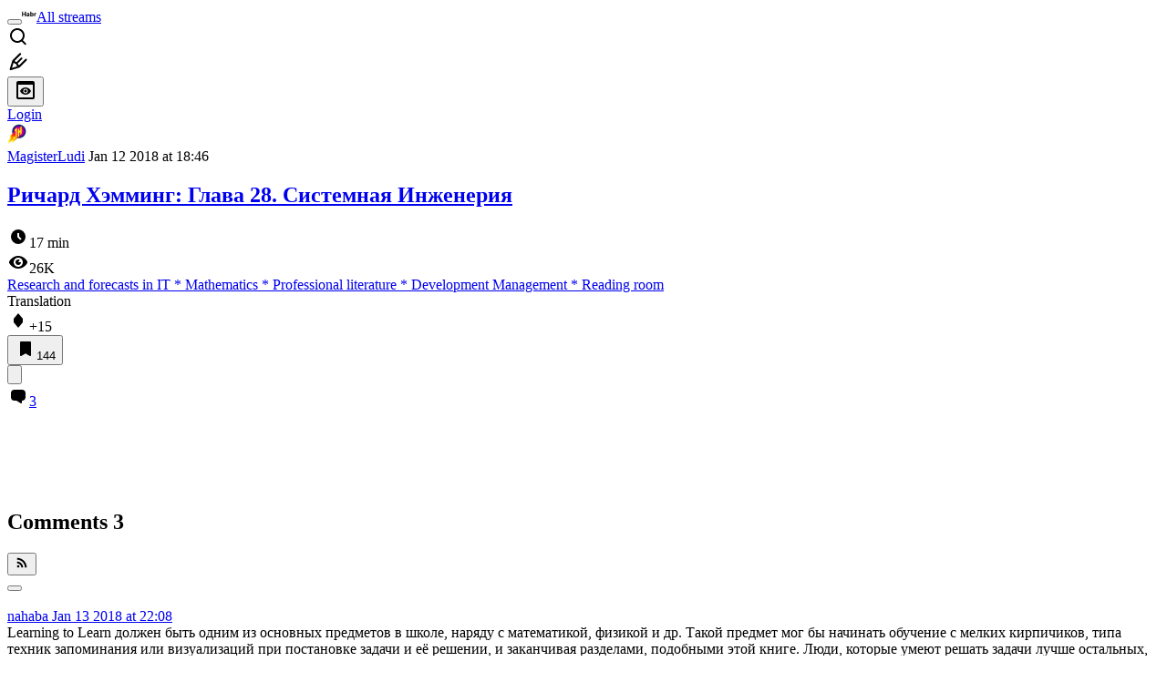

--- FILE ---
content_type: text/html; charset=utf-8
request_url: https://habr.com/en/articles/346556/comments/
body_size: 31463
content:
<!DOCTYPE html>
<html lang="en">

  <head>
    <title>Ричард Хэмминг: Глава 28. Системная Инженерия &#x2F; Comments &#x2F; Habr</title>
<link rel="image_src" href="/img/habr_en.png" data-hid="2a79c45">
<meta itemprop="image" content="/img/habr_en.png">
<meta property="og:image" content="/img/habr_en.png">
<meta property="og:image:width" content="1200">
<meta property="og:image:height" content="630">
<meta property="aiturec:image" content="/img/habr_en.png">
<meta name="twitter:image" content="/img/habr_en.png">
<meta property="vk:image" content="/img/habr_en.png?format=vk">
<meta property="fb:app_id" content="444736788986613">
<meta property="fb:pages" content="472597926099084">
<meta name="twitter:card" content="summary_large_image">
<meta name="twitter:site" content="@habr_eng">
<meta property="og:locale" content="en_US">
<meta property="og:type" content="website">
<meta property="og:site_name" content="Habr">
<meta property="og:title" content="Habr">
<meta property="og:url" content="https://habr.com/en/articles/346556/comments/">
<link href="https://habr.com/en/rss/post/346556/?fl=en" type="application/rss+xml" title rel="alternate" name="rss">
<link href="https://habr.com/en/articles/346556/" rel="canonical" data-hid="e3fa780">
    <meta charset="UTF-8">
    <meta name="viewport"
      content="width=device-width,initial-scale=1.0,viewport-fit=cover,minimum-scale=1">
    <meta name="referrer" content="unsafe-url">
    <style>
      /* cyrillic-ext */
      @font-face {
        font-family: 'Fira Sans';
        font-style: normal;
        font-weight: 400;
        font-display: swap;
        src: url(https://fonts.gstatic.com/s/firasans/v17/va9E4kDNxMZdWfMOD5VvmojLazX3dGTP.woff2) format('woff2');
        unicode-range: U+0460-052F, U+1C80-1C88, U+20B4, U+2DE0-2DFF, U+A640-A69F, U+FE2E-FE2F;
      }

      /* cyrillic */
      @font-face {
        font-family: 'Fira Sans';
        font-style: normal;
        font-weight: 400;
        font-display: swap;
        src: url(https://fonts.gstatic.com/s/firasans/v17/va9E4kDNxMZdWfMOD5Vvk4jLazX3dGTP.woff2) format('woff2');
        unicode-range: U+0301, U+0400-045F, U+0490-0491, U+04B0-04B1, U+2116;
      }

      /* latin-ext */
      @font-face {
        font-family: 'Fira Sans';
        font-style: normal;
        font-weight: 400;
        font-display: swap;
        src: url(https://fonts.gstatic.com/s/firasans/v17/va9E4kDNxMZdWfMOD5VvmYjLazX3dGTP.woff2) format('woff2');
        unicode-range: U+0100-02AF, U+0304, U+0308, U+0329, U+1E00-1E9F, U+1EF2-1EFF, U+2020, U+20A0-20AB, U+20AD-20C0, U+2113, U+2C60-2C7F, U+A720-A7FF;
      }

      /* latin */
      @font-face {
        font-family: 'Fira Sans';
        font-style: normal;
        font-weight: 400;
        font-display: swap;
        src: url(https://fonts.gstatic.com/s/firasans/v17/va9E4kDNxMZdWfMOD5Vvl4jLazX3dA.woff2) format('woff2');
        unicode-range: U+0000-00FF, U+0131, U+0152-0153, U+02BB-02BC, U+02C6, U+02DA, U+02DC, U+0304, U+0308, U+0329, U+2000-206F, U+2074, U+20AC, U+2122, U+2191, U+2193, U+2212, U+2215, U+FEFF, U+FFFD;
      }

      /* cyrillic-ext */
      @font-face {
        font-family: 'Fira Sans';
        font-style: normal;
        font-weight: 500;
        font-display: swap;
        src: url(https://fonts.gstatic.com/s/firasans/v17/va9B4kDNxMZdWfMOD5VnZKveSxf6Xl7Gl3LX.woff2) format('woff2');
        unicode-range: U+0460-052F, U+1C80-1C88, U+20B4, U+2DE0-2DFF, U+A640-A69F, U+FE2E-FE2F;
      }

      /* cyrillic */
      @font-face {
        font-family: 'Fira Sans';
        font-style: normal;
        font-weight: 500;
        font-display: swap;
        src: url(https://fonts.gstatic.com/s/firasans/v17/va9B4kDNxMZdWfMOD5VnZKveQhf6Xl7Gl3LX.woff2) format('woff2');
        unicode-range: U+0301, U+0400-045F, U+0490-0491, U+04B0-04B1, U+2116;
      }

      /* latin-ext */
      @font-face {
        font-family: 'Fira Sans';
        font-style: normal;
        font-weight: 500;
        font-display: swap;
        src: url(https://fonts.gstatic.com/s/firasans/v17/va9B4kDNxMZdWfMOD5VnZKveSBf6Xl7Gl3LX.woff2) format('woff2');
        unicode-range: U+0100-02AF, U+0304, U+0308, U+0329, U+1E00-1E9F, U+1EF2-1EFF, U+2020, U+20A0-20AB, U+20AD-20C0, U+2113, U+2C60-2C7F, U+A720-A7FF;
      }

      /* latin */
      @font-face {
        font-family: 'Fira Sans';
        font-style: normal;
        font-weight: 500;
        font-display: swap;
        src: url(https://fonts.gstatic.com/s/firasans/v17/va9B4kDNxMZdWfMOD5VnZKveRhf6Xl7Glw.woff2) format('woff2');
        unicode-range: U+0000-00FF, U+0131, U+0152-0153, U+02BB-02BC, U+02C6, U+02DA, U+02DC, U+0304, U+0308, U+0329, U+2000-206F, U+2074, U+20AC, U+2122, U+2191, U+2193, U+2212, U+2215, U+FEFF, U+FFFD;
      }

      /* cyrillic-ext */
      @font-face {
        font-family: 'Fira Sans';
        font-style: normal;
        font-weight: 700;
        font-display: swap;
        src: url(https://fonts.gstatic.com/s/firasans/v17/va9B4kDNxMZdWfMOD5VnLK3eSxf6Xl7Gl3LX.woff2) format('woff2');
        unicode-range: U+0460-052F, U+1C80-1C88, U+20B4, U+2DE0-2DFF, U+A640-A69F, U+FE2E-FE2F;
      }

      /* cyrillic */
      @font-face {
        font-family: 'Fira Sans';
        font-style: normal;
        font-weight: 700;
        font-display: swap;
        src: url(https://fonts.gstatic.com/s/firasans/v17/va9B4kDNxMZdWfMOD5VnLK3eQhf6Xl7Gl3LX.woff2) format('woff2');
        unicode-range: U+0301, U+0400-045F, U+0490-0491, U+04B0-04B1, U+2116;
      }

      /* latin-ext */
      @font-face {
        font-family: 'Fira Sans';
        font-style: normal;
        font-weight: 700;
        font-display: swap;
        src: url(https://fonts.gstatic.com/s/firasans/v17/va9B4kDNxMZdWfMOD5VnLK3eSBf6Xl7Gl3LX.woff2) format('woff2');
        unicode-range: U+0100-02AF, U+0304, U+0308, U+0329, U+1E00-1E9F, U+1EF2-1EFF, U+2020, U+20A0-20AB, U+20AD-20C0, U+2113, U+2C60-2C7F, U+A720-A7FF;
      }

      /* latin */
      @font-face {
        font-family: 'Fira Sans';
        font-style: normal;
        font-weight: 700;
        font-display: swap;
        src: url(https://fonts.gstatic.com/s/firasans/v17/va9B4kDNxMZdWfMOD5VnLK3eRhf6Xl7Glw.woff2) format('woff2');
        unicode-range: U+0000-00FF, U+0131, U+0152-0153, U+02BB-02BC, U+02C6, U+02DA, U+02DC, U+0304, U+0308, U+0329, U+2000-206F, U+2074, U+20AC, U+2122, U+2191, U+2193, U+2212, U+2215, U+FEFF, U+FFFD;
      }
    </style>
    <link rel="preload" href="https://assets.habr.com/habr-web/release_2.294.0/css/theme/light-v2.294.0.css" as="style" media="(prefers-color-scheme: light)" /><link rel="preload" href="https://assets.habr.com/habr-web/release_2.294.0/css/theme/dark-v2.294.0.css" as="style" media="(prefers-color-scheme: dark)" /><link id="light-colors" rel="stylesheet" href="https://assets.habr.com/habr-web/release_2.294.0/css/theme/light-v2.294.0.css" media="(prefers-color-scheme: light)" /><link id="dark-colors" rel="stylesheet" href="https://assets.habr.com/habr-web/release_2.294.0/css/theme/dark-v2.294.0.css" media="(prefers-color-scheme: dark)" />
    <script>window.i18nFetch = new Promise((res, rej) => {
            const xhr = new XMLHttpRequest();
            xhr.open('GET', '/js/i18n/en-compiled.8b63478a0fd184998c74cafa181b072f.json');
            xhr.responseType = 'json';
            xhr.onload = function(e) {
              if (this.status === 200) {
                res({en: xhr.response});
              } else {
                rej(e);
              }
            };
            xhr.send();
          });</script>
    <style>
      .grecaptcha-badge {
        visibility: hidden;
      }
    </style>
    <meta name="habr-version" content="2.294.0">
    
    <meta name="apple-mobile-web-app-status-bar-style" content="#303b44">
    <meta name="msapplication-TileColor" content="#629FBC">
    <meta name="apple-mobile-web-app-capable" content="yes">
    <meta name="mobile-web-app-capable" content="yes">
    <link rel="shortcut icon" type="image/png" sizes="16x16" href="https://assets.habr.com/habr-web/release_2.294.0/img/favicons/favicon-16.png">
    <link rel="shortcut icon" type="image/png" sizes="32x32" href="https://assets.habr.com/habr-web/release_2.294.0/img/favicons/favicon-32.png">
    <link rel="apple-touch-icon" type="image/png" sizes="76x76" href="https://assets.habr.com/habr-web/release_2.294.0/img/favicons/apple-touch-icon-76.png">
    <link rel="apple-touch-icon" type="image/png" sizes="120x120" href="https://assets.habr.com/habr-web/release_2.294.0/img/favicons/apple-touch-icon-120.png">
    <link rel="apple-touch-icon" type="image/png" sizes="152x152" href="https://assets.habr.com/habr-web/release_2.294.0/img/favicons/apple-touch-icon-152.png">
    <link rel="apple-touch-icon" type="image/png" sizes="180x180" href="https://assets.habr.com/habr-web/release_2.294.0/img/favicons/apple-touch-icon-180.png">
    <link rel="apple-touch-icon" type="image/png" sizes="256x256" href="https://assets.habr.com/habr-web/release_2.294.0/img/favicons/apple-touch-icon-256.png">
    <link rel="apple-touch-startup-image"
      media="screen and (device-width: 320px) and (device-height: 568px) and (-webkit-device-pixel-ratio: 2) and (orientation: landscape)"
      href="https://assets.habr.com/habr-web/release_2.294.0/img/splashes/splash_1136x640.png">
    <link rel="apple-touch-startup-image"
      media="screen and (device-width: 375px) and (device-height: 812px) and (-webkit-device-pixel-ratio: 3) and (orientation: landscape)"
      href="https://assets.habr.com/habr-web/release_2.294.0/img/splashes/splash_2436x1125.png">
    <link rel="apple-touch-startup-image"
      media="screen and (device-width: 414px) and (device-height: 896px) and (-webkit-device-pixel-ratio: 2) and (orientation: landscape)"
      href="https://assets.habr.com/habr-web/release_2.294.0/img/splashes/splash_1792x828.png">
    <link rel="apple-touch-startup-image"
      media="screen and (device-width: 414px) and (device-height: 896px) and (-webkit-device-pixel-ratio: 2) and (orientation: portrait)"
      href="https://assets.habr.com/habr-web/release_2.294.0/img/splashes/splash_828x1792.png">
    <link rel="apple-touch-startup-image"
      media="screen and (device-width: 375px) and (device-height: 667px) and (-webkit-device-pixel-ratio: 2) and (orientation: landscape)"
      href="https://assets.habr.com/habr-web/release_2.294.0/img/splashes/splash_1334x750.png">
    <link rel="apple-touch-startup-image"
      media="screen and (device-width: 414px) and (device-height: 896px) and (-webkit-device-pixel-ratio: 3) and (orientation: portrait)"
      href="https://assets.habr.com/habr-web/release_2.294.0/img/splashes/splash_1242x2668.png">
    <link rel="apple-touch-startup-image"
      media="screen and (device-width: 414px) and (device-height: 736px) and (-webkit-device-pixel-ratio: 3) and (orientation: landscape)"
      href="https://assets.habr.com/habr-web/release_2.294.0/img/splashes/splash_2208x1242.png">
    <link rel="apple-touch-startup-image"
      media="screen and (device-width: 375px) and (device-height: 812px) and (-webkit-device-pixel-ratio: 3) and (orientation: portrait)"
      href="https://assets.habr.com/habr-web/release_2.294.0/img/splashes/splash_1125x2436.png">
    <link rel="apple-touch-startup-image"
      media="screen and (device-width: 414px) and (device-height: 736px) and (-webkit-device-pixel-ratio: 3) and (orientation: portrait)"
      href="https://assets.habr.com/habr-web/release_2.294.0/img/splashes/splash_1242x2208.png">
    <link rel="apple-touch-startup-image"
      media="screen and (device-width: 1024px) and (device-height: 1366px) and (-webkit-device-pixel-ratio: 2) and (orientation: landscape)"
      href="https://assets.habr.com/habr-web/release_2.294.0/img/splashes/splash_2732x2048.png">
    <link rel="apple-touch-startup-image"
      media="screen and (device-width: 414px) and (device-height: 896px) and (-webkit-device-pixel-ratio: 3) and (orientation: landscape)"
      href="https://assets.habr.com/habr-web/release_2.294.0/img/splashes/splash_2688x1242.png">
    <link rel="apple-touch-startup-image"
      media="screen and (device-width: 834px) and (device-height: 1112px) and (-webkit-device-pixel-ratio: 2) and (orientation: landscape)"
      href="https://assets.habr.com/habr-web/release_2.294.0/img/splashes/splash_2224x1668.png">
    <link rel="apple-touch-startup-image"
      media="screen and (device-width: 375px) and (device-height: 667px) and (-webkit-device-pixel-ratio: 2) and (orientation: portrait)"
      href="https://assets.habr.com/habr-web/release_2.294.0/img/splashes/splash_750x1334.png">
    <link rel="apple-touch-startup-image"
      media="screen and (device-width: 1024px) and (device-height: 1366px) and (-webkit-device-pixel-ratio: 2) and (orientation: portrait)"
      href="https://assets.habr.com/habr-web/release_2.294.0/img/splashes/splash_2048x2732.png">
    <link rel="apple-touch-startup-image"
      media="screen and (device-width: 834px) and (device-height: 1194px) and (-webkit-device-pixel-ratio: 2) and (orientation: landscape)"
      href="https://assets.habr.com/habr-web/release_2.294.0/img/splashes/splash_2388x1668.png">
    <link rel="apple-touch-startup-image"
      media="screen and (device-width: 834px) and (device-height: 1112px) and (-webkit-device-pixel-ratio: 2) and (orientation: portrait)"
      href="https://assets.habr.com/habr-web/release_2.294.0/img/splashes/splash_1668x2224.png">
    <link rel="apple-touch-startup-image"
      media="screen and (device-width: 320px) and (device-height: 568px) and (-webkit-device-pixel-ratio: 2) and (orientation: portrait)"
      href="https://assets.habr.com/habr-web/release_2.294.0/img/splashes/splash_640x1136.png">
    <link rel="apple-touch-startup-image"
      media="screen and (device-width: 834px) and (device-height: 1194px) and (-webkit-device-pixel-ratio: 2) and (orientation: portrait)"
      href="https://assets.habr.com/habr-web/release_2.294.0/img/splashes/splash_1668x2388.png">
    <link rel="apple-touch-startup-image"
      media="screen and (device-width: 768px) and (device-height: 1024px) and (-webkit-device-pixel-ratio: 2) and (orientation: landscape)"
      href="https://assets.habr.com/habr-web/release_2.294.0/img/splashes/splash_2048x1536.png">
    <link rel="apple-touch-startup-image"
      media="screen and (device-width: 768px) and (device-height: 1024px) and (-webkit-device-pixel-ratio: 2) and (orientation: portrait)"
      href="https://assets.habr.com/habr-web/release_2.294.0/img/splashes/splash_1536x2048.png">
    <link rel="mask-icon" color="#77a2b6" href="https://assets.habr.com/habr-web/release_2.294.0/img/favicons/apple-touch-icon-120.svg">
    <link crossorigin="use-credentials" href="/manifest.webmanifest" rel="manifest">

    <link rel="preconnect" href="https://fonts.googleapis.com">
    <link rel="preconnect" href="https://fonts.gstatic.com" crossorigin>
    <link href="https://fonts.googleapis.com/css2?family=Inter:ital,opsz,wght@0,14..32,100..900;1,14..32,100..900" rel="stylesheet">

    <script async src="https://unpkg.com/pwacompat" crossorigin="anonymous"></script>
    <script>window.yaContextCb = window.yaContextCb || [];</script>
    <script>
      window.bus = {
        queue: {},
        cbs: {},
        on(event, cb) {
          if (!this.cbs[event]) this.cbs[event] = [];
          this.cbs[event].push(cb);
          if (this.queue[event]) {
            this.queue[event].forEach(e => cb(e));
          }
        },
        emit(event, payload) {
          if (!this.queue[event]) this.queue[event] = [];
          this.queue[event].push(payload);
          if (this.cbs[event]) this.cbs[event].forEach(cb => cb(payload));
        }
      }
    </script>
    <script src="https://yandex.ru/ads/system/context.js" async onerror="window.bus.emit('yandex-error')"></script>
    <script async src="https://cdn.skcrtxr.com/roxot-wrapper/js/roxot-manager.js?pid=c427193e-c45c-4b31-b9de-0d5bc41115fd" onerror="window.bus.emit('roxot-error')"></script>
  <link rel="preload" href="https://assets.habr.com/habr-web/release_2.294.0/js/chunk-vendors.40a49207.js" as="script"><link rel="preload" href="https://assets.habr.com/habr-web/release_2.294.0/css/app.81532adb.css" as="style"><link rel="preload" href="https://assets.habr.com/habr-web/release_2.294.0/js/app.6e791c47.js" as="script"><link rel="preload" href="https://assets.habr.com/habr-web/release_2.294.0/css/page-article-comments.4ab6eb71.css" as="style"><link rel="preload" href="https://assets.habr.com/habr-web/release_2.294.0/js/page-article-comments.85765664.js" as="script"><link rel="stylesheet" href="https://assets.habr.com/habr-web/release_2.294.0/css/app.81532adb.css"><link rel="stylesheet" href="https://assets.habr.com/habr-web/release_2.294.0/css/page-article-comments.4ab6eb71.css"></head>
  <body>
    
    <div id="mount"><div id="app"><div class="tm-layout__wrapper"><!--[--><!----><div></div><div class="header-banner-wrapper"><div class="element-wrapper above-header" style="--754c4550:100%;--56cb6579:auto;"><!--[--><div class="placeholder-wrapper banner-container__placeholder"><!----><!----><!----><!----><!----><!----><!----><!----><!----><!----><!----><!----><!----><!----><!----><!----><!----><!----><!----><!----><!----><!----><!----><!----><!----><!----><!----><!----><!----><!----><!----><!----><!----><div class="adfox-banner-placeholder above-header" data-v-24012b5e><div class="image loads" data-v-24012b5e></div><div class="lines" data-v-24012b5e><div class="line loads" data-v-24012b5e></div><div class="line loads" data-v-24012b5e></div><div class="line loads" data-v-24012b5e></div></div></div><!----><!----><!----></div><!--[--><div id="adfox_175449164307199013" class="banner-target"></div><!--]--><!--]--></div></div><header class="tm-header tm-header" data-test-id="header"><!----><!----><div class="tm-page-width"><!--[--><div class="tm-header__container"><button aria-expanded="false" aria-label="Toggle menu" class="burger-button tm-header__button tm-header__burger" data-v-56ed7aae><span class="line top" data-v-56ed7aae></span><span class="line middle" data-v-56ed7aae></span><span class="line bottom" data-v-56ed7aae></span></button><span class="tm-header__logo-wrap"><a class="tm-header__logo tm-header__logo_hl-en tm-header__logo" href="/en/feed"><svg class="tm-svg-img tm-header__icon" height="16" width="16"><title>Habr</title><use xlink:href="/img/habr-logo-en.svg#logo"></use></svg></a></span><span class="tm-header__divider"></span><!--[--><a class="tm-header__all-flows" href="/en/articles/">All streams</a><!--]--><!----><div class="tm-header-user-menu tm-base-layout__user-menu"><a href="/en/search/" class="tm-header-user-menu__item tm-header-user-menu__search" data-test-id="search-button"><svg class="tm-svg-img tm-header-user-menu__icon tm-header-user-menu__icon_search" height="24" width="24"><title>Search</title><use xlink:href="/img/megazord-v28.cba4c116..svg#search"></use></svg></a><!----><!----><div class="tm-header-user-menu__item tm-header-user-menu__write"><a href="/en/sandbox/start/" class=""><svg class="tm-svg-img tm-header-user-menu__icon tm-header-user-menu__icon_write" height="24" width="24"><title>Write a publication</title><use xlink:href="/img/megazord-v28.cba4c116..svg#write"></use></svg></a><!----></div><!--[--><div class="tm-header-user-menu__item"><button class="tm-header-user-menu__toggle" data-test-id="user-menu-settings"><svg class="tm-svg-img tm-header-user-menu__icon" height="24" width="24"><title>Settings</title><use xlink:href="/img/megazord-v28.cba4c116..svg#page-settings"></use></svg></button></div><a href="https://habr.com/kek/v1/auth/habrahabr/?back=/en/articles/346556/comments/&amp;hl=en" rel="nofollow" class="tm-header-user-menu__item tm-header-user-menu__login" role="button"><!--[-->Login<!--]--></a><!--]--><template><!----></template><!--teleport start--><!--teleport end--></div></div><!--]--></div></header><div class="tm-layout"><div class="tm-page-progress-bar"></div><!----><div class="tm-page-width"><!--[--><!----><!----><!----><!--]--></div><main class="tm-layout__container"><div class="tm-page" hl="en" data-async-called="true" style="--1225c589:0;--8a5a8d12:0;"><!----><div class="tm-page-width"><!--[--><!----><div class="tm-page__wrapper"><!----><div class="tm-page__main_has-sidebar tm-page__main"><div class="pull-down"><!----><div class="pull-down__header" style="height:0px;"><div class="pull-down__content" style="bottom:10px;"><svg class="tm-svg-img pull-down__icon pull-down__arrow" height="24" width="24"><title>Pull to refresh</title><use xlink:href="/img/megazord-v28.cba4c116..svg#pull-arrow"></use></svg></div></div><!--[--><!--[--><!--[--><article class="tm-article-comments__article-body"><div class="tm-article-comments__article-snippet"><div class="article-snippet" data-v-085cd854><!--[--><!--]--><div class="meta-container" data-v-085cd854><div class="meta" data-v-085cd854><span class="tm-user-info author" data-v-085cd854><a href="/en/users/MagisterLudi/" class="tm-user-info__userpic" data-test-id="user-info-pic"><!--[--><div class="tm-entity-image"><img alt="" class="tm-entity-image__pic" height="24" src="//habrastorage.org/r/w48/getpro/habr/avatars/58b/b18/cc9/58bb18cc940f2ce0aaedcb35d3ea21b8.jpg" width="24"></div><!--]--></a><span class="tm-user-info__user tm-user-info__user_appearance-default" data-test-id="user-info-description"><a href="/en/users/MagisterLudi/" class="tm-user-info__username" data-test-id="user-info-username"><!--[-->MagisterLudi<!--]--></a><!----><!--[--><span class="tm-article-datetime-published" data-v-085cd854><time data-allow-mismatch datetime="2018-01-12T18:46:40.000Z" title="2018-01-12, 18:46"> Jan  12 2018 at 18:46</time></span><!--]--></span></span></div><div class="controls" data-v-085cd854><!----><!----><!----><!----></div></div><h1 class="tm-title tm-title_h1" data-test-id="articleTitle" data-v-085cd854><!--[--><a href="/en/articles/346556/" class="tm-title__link" data-article-link="true" data-test-id="article-snippet-title-link"><span>Ричард Хэмминг: Глава 28. Системная Инженерия</span></a><!--]--></h1><div class="stats" data-test-id="articleStats" data-v-085cd854><!----><div class="tm-article-reading-time" data-v-085cd854><span class="tm-svg-icon__wrapper tm-article-reading-time__icon"><svg class="tm-svg-img tm-svg-icon" height="24" width="24"><title>Reading time</title><use xlink:href="/img/megazord-v28.cba4c116..svg#clock"></use></svg></span><span class="tm-article-reading-time__label">17 min</span></div><span class="tm-icon-counter tm-data-icons__item reach-counter" data-v-085cd854><svg class="tm-svg-img tm-icon-counter__icon" height="24" width="24"><title>Reach and readers</title><use xlink:href="/img/megazord-v28.cba4c116..svg#counter-views"></use></svg><span class="tm-icon-counter__value" title="25771">26K</span></span></div><div class="tm-publication-hubs__container" data-test-id="articleHubsList" data-v-085cd854><div class="tm-publication-hubs"><!--[--><span class="tm-publication-hub__link-container"><a href="/en/hubs/research/" class="tm-publication-hub__link"><!--[--><span>Research and forecasts in IT</span><span class="tm-article-snippet__profiled-hub" title="Core hub"> * </span><!--]--></a></span><span class="tm-publication-hub__link-container"><a href="/en/hubs/maths/" class="tm-publication-hub__link"><!--[--><span>Mathematics</span><span class="tm-article-snippet__profiled-hub" title="Core hub"> * </span><!--]--></a></span><span class="tm-publication-hub__link-container"><a href="/en/hubs/lib/" class="tm-publication-hub__link"><!--[--><span>Professional literature</span><span class="tm-article-snippet__profiled-hub" title="Core hub"> * </span><!--]--></a></span><span class="tm-publication-hub__link-container"><a href="/en/hubs/dev_management/" class="tm-publication-hub__link"><!--[--><span>Development Management</span><span class="tm-article-snippet__profiled-hub" title="Core hub"> * </span><!--]--></a></span><span class="tm-publication-hub__link-container"><a href="/en/hubs/read/" class="tm-publication-hub__link"><!--[--><span>Reading room</span><!----><!--]--></a></span><!--]--></div></div><div class="tm-article-labels" data-test-id="articleLabels" data-v-085cd854 data-v-bfa2437b><div class="tm-article-labels__container" data-v-bfa2437b><!----><!--[--><!----><!--[--><div class="tm-publication-label tm-publication-label_variant-translation" data-v-bfa2437b><span>Translation</span></div><!--]--><!--]--></div></div><!----><!----><!--teleport start--><!--teleport end--></div><div class="tm-data-icons tm-data-icons tm-data-icons_space-big" data-test-id="article-stats-icons"><!----><div class="tm-votes-meter tm-data-icons__item"><svg class="tm-svg-img tm-votes-meter__icon tm-votes-meter__icon tm-votes-meter__icon_appearance-article" height="24" width="24"><title>Total votes 17: ↑17 and ↓0</title><use xlink:href="/img/megazord-v28.cba4c116..svg#counter-rating"></use></svg><span class="tm-votes-meter__value tm-votes-meter__value_positive tm-votes-meter__value_appearance-article tm-votes-meter__value_rating tm-votes-meter__value" data-test-id="votes-meter-value" title="Total votes 17: ↑17 and ↓0">+15</span></div><!----><button class="bookmarks-button tm-data-icons__item" title="Add to bookmarks" type="button" data-v-861e2740><span class="tm-svg-icon__wrapper icon" data-v-861e2740><svg class="tm-svg-img tm-svg-icon" height="24" width="24"><title>Add to bookmarks</title><use xlink:href="/img/megazord-v28.cba4c116..svg#counter-favorite"></use></svg></span><span class="counter" title="Users added publication to bookmarks" data-v-861e2740>144</span></button><div class="sharing tm-data-icons__item" title="Share" data-v-daf6ee1d><button class="sharing-button" type="button" data-v-daf6ee1d><svg viewbox="0 0 24 24" xmlns="http://www.w3.org/2000/svg" class="icon" data-v-daf6ee1d><path fill="currentColor" d="M13.8 13.8V18l7.2-6.6L13.8 5v3.9C5 8.9 3 18.6 3 18.6c2.5-4.4 6-4.8 10.8-4.8z"></path></svg></button><!--teleport start--><!--teleport end--></div><div class="article-comments-counter-link-wrapper tm-data-icons__item" title="Read comments" data-v-8d952463><a aria-current="page" href="/en/articles/346556/comments/" class="article-comments-counter-link" data-test-id="counter-comments" data-v-8d952463><!--[--><svg class="tm-svg-img icon" height="24" width="24" data-v-8d952463><title>Comments</title><use xlink:href="/img/megazord-v28.cba4c116..svg#counter-comments"></use></svg><span class="value" data-v-8d952463>3</span><!--]--></a><!----></div><!--[--><!----><!--]--><!--teleport start--><!--teleport end--><!----></div></div></article><!--]--><!--[--><div class="element-wrapper leaderboard tm-article-comments__top-banner" style="--754c4550:200px;--56cb6579:250px;"><!--[--><div class="placeholder-wrapper banner-container__placeholder"><!----><!----><!----><!----><!----><!----><!----><!----><!----><!----><!----><!----><!----><!----><!----><!----><!----><!----><!----><!----><!----><!----><!----><!----><!----><!----><!----><!----><!----><!----><!----><!----><!----><div class="adfox-banner-placeholder leaderboard" data-v-24012b5e><div class="image loads" data-v-24012b5e></div><div class="lines" data-v-24012b5e><div class="line loads" data-v-24012b5e></div><div class="line loads" data-v-24012b5e></div><div class="line loads" data-v-24012b5e></div></div></div><!----><!----><!----></div><!--[--><div class="Leaderboard-gam roxot-dynamic banner-target"></div><!--]--><!--]--></div><!--]--><!--[--><div class="tm-article-comments-offloaded" data-async-called="true"><div data-server-rendered="true"><div class="tm-article-comments" data-test-id="article-comments"><div class="tm-comments-wrapper" data-hide-header-feature><div class="tm-comments-wrapper__wrapper"><header class="tm-comments-wrapper__header"><h2 class="tm-comments-wrapper__title">Comments <span class="tm-comments-wrapper__comments-count">3</span></h2><div class="tm-comments-wrapper__header-aside"><!--[--><!--[--><!----><button class="tm-rss-button tm-rss-button_comments-header"><span class="tm-svg-icon__wrapper tm-rss-button__icon"><svg class="tm-svg-img tm-svg-icon" height="16" width="16"><title>Copy RSS link</title><use xlink:href="/img/megazord-v28.cba4c116..svg#rss"></use></svg></span></button><!----><!--]--><!--]--></div></header><div class="tm-comments-wrapper__inner"><!--[--><!--[--><!--[--><!--]--><!----><div class="tm-comments__tree" data-comments-list><!--[--><section class="tm-comment-thread" style="--2f8e2360:0px;"><!----><article style="" id="10615208" class="tm-comment-thread__comment"><a id="comment_10615208" class="tm-comment-thread__target" name="comment_10615208"></a><button class="tm-comment-thread__indent_b_l-0 tm-comment-thread__breadcrumbs"><div class="tm-comment-thread__circle"></div></button><!----><div class="tm-comment-thread__indent_l-0" data-comment-body="10615208"><div class="tm-comment" data-gallery-root data-v-26b4dc66><header class="tm-comment__header" data-comment-header tabindex="-1"><div class="tm-comment__header-inner"><span class="tm-user-info tm-comment__user-info"><a href="/en/users/nahaba/" class="tm-user-info__userpic" data-test-id="user-info-pic"><!--[--><div class="tm-entity-image"><!--[--><img alt="" class="tm-entity-image__pic" height="24" src="https://assets.habr.com/habr-web/release_2.294.0/img/avatars/004.png" width="24"><!--]--></div><!--]--></a><span class="tm-user-info__user tm-user-info__user_appearance-default" data-test-id="user-info-description"><a href="/en/users/nahaba/" class="tm-user-info__username" data-test-id="user-info-username"><!--[-->nahaba<!--]--></a><!----><!--[--><!--[--><!--[--><a class="tm-comment-thread__comment-link" href="#comment_10615208" data-v-26b4dc66-s><time data-allow-mismatch datetime="2018-01-13T22:08:00.000Z" title="2018-01-13, 22:08" data-v-26b4dc66-s> Jan  13 2018 at 22:08</time><!----></a><!--]--><!--]--><!--]--></span></span></div><div class="tm-comment__buttons"><!----><!----></div></header><div class="tm-comment__body-content" style="">Learning to Learn должен быть одним из основных предметов в школе, наряду с математикой, физикой и др. Такой предмет мог бы начинать обучение с мелких кирпичиков, типа техник запоминания или визуализаций при постановке задачи и её решении, и заканчивая разделами, подобными этой книге. Люди, которые умеют решать задачи лучше остальных, сознательно или нет, используют некие правила для рассмотрения и решения проблем. Эти навыки, возможно, и делают этих людей лучшими в своём деле. Но пока такого учебника, который собрал бы лучшие паттерны мышления для младшего_школьного_возраста/учеников_старших_классов/студентов_вуза, ещё не написали. Или мне об этом не известно.<br>
Спасибо за перевод.</div><!----><!----></div><!--[--><div class="tm-comment-footer" data-v-f1185be1><!--[--><div class="tm-votes-lever tm-votes-lever tm-votes-lever_appearance-comment votes-switcher" title data-v-f1185be1><button class="tm-votes-lever__button" data-test-id="votes-lever-upvote-button" title="Like" type="button"><svg class="tm-svg-img tm-votes-lever__icon" height="24" width="24"><title>Like</title><use xlink:href="/img/megazord-v28.cba4c116..svg#counter-vote"></use></svg></button><div class="tm-votes-lever__score tm-votes-lever__score_appearance-comment tm-votes-lever__score" data-test-id="lever-score"><!--[--><!--[--><div class="tm-votes-lever__score-fallback" data-test-id="lever-score-fallback"><svg class="tm-svg-img" height="18" width="32"><title>Rating is hidden</title><use xlink:href="/img/megazord-v28.cba4c116..svg#votes-fallback"></use></svg></div><!--]--><!--]--></div><button class="tm-votes-lever__button" data-test-id="votes-lever-downvote-button" title="Dislike" type="button"><svg class="tm-svg-img tm-votes-lever__icon tm-votes-lever__icon_arrow-down" height="24" width="24"><title>Dislike</title><use xlink:href="/img/megazord-v28.cba4c116..svg#counter-vote"></use></svg></button></div><!--[--><button class="tm-comment-thread__button" type="button" data-v-f1185be1-s>Reply</button><!--]--><button class="bookmarks-button footer-button footer-button--with-icon" title="Add to bookmarks" type="button" data-v-f1185be1 data-v-861e2740><span class="tm-svg-icon__wrapper icon" data-v-861e2740><svg class="tm-svg-img tm-svg-icon" height="24" width="24"><title>Add to bookmarks</title><use xlink:href="/img/megazord-v28.cba4c116..svg#counter-favorite"></use></svg></span><!----></button><!--]--><button class="tm-comment__button tm-comment__button_with-icon" data-comment-popup="10615208" data-v-f1185be1><svg class="tm-svg-img tm-comment__icon tm-comment__icon_dots" height="16" width="16" data-v-f1185be1><title>More</title><use xlink:href="/img/megazord-v28.cba4c116..svg#dots"></use></svg></button><!----></div><!--]--></div></article><!----><!----></section><section class="tm-comment-thread" style="--2f8e2360:0px;"><!----><article style="" id="10615702" class="tm-comment-thread__comment"><a id="comment_10615702" class="tm-comment-thread__target" name="comment_10615702"></a><button class="tm-comment-thread__indent_b_l-0 tm-comment-thread__breadcrumbs"><div class="tm-comment-thread__circle"></div></button><!----><div class="tm-comment-thread__indent_l-0" data-comment-body="10615702"><div class="tm-comment" data-gallery-root data-v-26b4dc66><header class="tm-comment__header" data-comment-header tabindex="-1"><div class="tm-comment__header-inner"><span class="tm-user-info tm-comment__user-info"><a href="/en/users/bipiem/" class="tm-user-info__userpic" data-test-id="user-info-pic"><!--[--><div class="tm-entity-image"><img alt="" class="tm-entity-image__pic" height="24" src="//habrastorage.org/r/w48/getpro/habr/avatars/4f2/609/d48/4f2609d48423555a684cd0f849f3dac6.jpg" width="24"></div><!--]--></a><span class="tm-user-info__user tm-user-info__user_appearance-default" data-test-id="user-info-description"><a href="/en/users/bipiem/" class="tm-user-info__username" data-test-id="user-info-username"><!--[-->bipiem<!--]--></a><!----><!--[--><!--[--><!--[--><a class="tm-comment-thread__comment-link" href="#comment_10615702" data-v-26b4dc66-s><time data-allow-mismatch datetime="2018-01-14T13:40:54.000Z" title="2018-01-14, 13:40" data-v-26b4dc66-s> Jan  14 2018 at 13:40</time><!----></a><!--]--><!--]--><!--]--></span></span></div><div class="tm-comment__buttons"><!----><!----></div></header><div class="tm-comment__body-content" style="">Мой не краткий коммент:<br>
Рассуждения вокруг системотехники и комментарии к «Ричард Хэмминг: Глава 28. Системная Инженерия»<br>
<a href="https://habrahabr.ru/post/346610/">habrahabr.ru/post/346610</a></div><!----><!----></div><!--[--><div class="tm-comment-footer" data-v-f1185be1><!--[--><div class="tm-votes-lever tm-votes-lever tm-votes-lever_appearance-comment votes-switcher" title data-v-f1185be1><button class="tm-votes-lever__button" data-test-id="votes-lever-upvote-button" title="Like" type="button"><svg class="tm-svg-img tm-votes-lever__icon" height="24" width="24"><title>Like</title><use xlink:href="/img/megazord-v28.cba4c116..svg#counter-vote"></use></svg></button><div class="tm-votes-lever__score tm-votes-lever__score_appearance-comment tm-votes-lever__score" data-test-id="lever-score"><!--[--><!--[--><div class="tm-votes-lever__score-fallback" data-test-id="lever-score-fallback"><svg class="tm-svg-img" height="18" width="32"><title>Rating is hidden</title><use xlink:href="/img/megazord-v28.cba4c116..svg#votes-fallback"></use></svg></div><!--]--><!--]--></div><button class="tm-votes-lever__button" data-test-id="votes-lever-downvote-button" title="Dislike" type="button"><svg class="tm-svg-img tm-votes-lever__icon tm-votes-lever__icon_arrow-down" height="24" width="24"><title>Dislike</title><use xlink:href="/img/megazord-v28.cba4c116..svg#counter-vote"></use></svg></button></div><!--[--><button class="tm-comment-thread__button" type="button" data-v-f1185be1-s>Reply</button><!--]--><button class="bookmarks-button footer-button footer-button--with-icon" title="Add to bookmarks" type="button" data-v-f1185be1 data-v-861e2740><span class="tm-svg-icon__wrapper icon" data-v-861e2740><svg class="tm-svg-img tm-svg-icon" height="24" width="24"><title>Add to bookmarks</title><use xlink:href="/img/megazord-v28.cba4c116..svg#counter-favorite"></use></svg></span><!----></button><!--]--><button class="tm-comment__button tm-comment__button_with-icon" data-comment-popup="10615702" data-v-f1185be1><svg class="tm-svg-img tm-comment__icon tm-comment__icon_dots" height="16" width="16" data-v-f1185be1><title>More</title><use xlink:href="/img/megazord-v28.cba4c116..svg#dots"></use></svg></button><!----></div><!--]--></div></article><!----><!----></section><section class="tm-comment-thread" style="--2f8e2360:0px;"><!----><article style="" id="10616308" class="tm-comment-thread__comment"><a id="comment_10616308" class="tm-comment-thread__target" name="comment_10616308"></a><button class="tm-comment-thread__indent_b_l-0 tm-comment-thread__breadcrumbs"><div class="tm-comment-thread__circle"></div></button><!----><div class="tm-comment-thread__indent_l-0" data-comment-body="10616308"><div class="tm-comment" data-gallery-root data-v-26b4dc66><header class="tm-comment__header" data-comment-header tabindex="-1"><div class="tm-comment__header-inner"><span class="tm-user-info tm-comment__user-info"><a href="/en/users/Andronas/" class="tm-user-info__userpic" data-test-id="user-info-pic"><!--[--><div class="tm-entity-image"><!--[--><img alt="" class="tm-entity-image__pic" height="24" src="https://assets.habr.com/habr-web/release_2.294.0/img/avatars/023.png" width="24"><!--]--></div><!--]--></a><span class="tm-user-info__user tm-user-info__user_appearance-default" data-test-id="user-info-description"><a href="/en/users/Andronas/" class="tm-user-info__username" data-test-id="user-info-username"><!--[-->Andronas<!--]--></a><!----><!--[--><!--[--><!--[--><a class="tm-comment-thread__comment-link" href="#comment_10616308" data-v-26b4dc66-s><time data-allow-mismatch datetime="2018-01-15T07:14:28.000Z" title="2018-01-15, 07:14" data-v-26b4dc66-s> Jan  15 2018 at 07:14</time><!----></a><!--]--><!--]--><!--]--></span></span></div><div class="tm-comment__buttons"><!----><!----></div></header><div class="tm-comment__body-content" style="">Очень интересная тема, спасибо за перевод. Переводите на каком-то открытом сайте?</div><!----><!----></div><!--[--><div class="tm-comment-footer" data-v-f1185be1><!--[--><div class="tm-votes-lever tm-votes-lever tm-votes-lever_appearance-comment votes-switcher" title data-v-f1185be1><button class="tm-votes-lever__button" data-test-id="votes-lever-upvote-button" title="Like" type="button"><svg class="tm-svg-img tm-votes-lever__icon" height="24" width="24"><title>Like</title><use xlink:href="/img/megazord-v28.cba4c116..svg#counter-vote"></use></svg></button><div class="tm-votes-lever__score tm-votes-lever__score_appearance-comment tm-votes-lever__score" data-test-id="lever-score"><!--[--><!--[--><div class="tm-votes-lever__score-fallback" data-test-id="lever-score-fallback"><svg class="tm-svg-img" height="18" width="32"><title>Rating is hidden</title><use xlink:href="/img/megazord-v28.cba4c116..svg#votes-fallback"></use></svg></div><!--]--><!--]--></div><button class="tm-votes-lever__button" data-test-id="votes-lever-downvote-button" title="Dislike" type="button"><svg class="tm-svg-img tm-votes-lever__icon tm-votes-lever__icon_arrow-down" height="24" width="24"><title>Dislike</title><use xlink:href="/img/megazord-v28.cba4c116..svg#counter-vote"></use></svg></button></div><!--[--><button class="tm-comment-thread__button" type="button" data-v-f1185be1-s>Reply</button><!--]--><button class="bookmarks-button footer-button footer-button--with-icon" title="Add to bookmarks" type="button" data-v-f1185be1 data-v-861e2740><span class="tm-svg-icon__wrapper icon" data-v-861e2740><svg class="tm-svg-img tm-svg-icon" height="24" width="24"><title>Add to bookmarks</title><use xlink:href="/img/megazord-v28.cba4c116..svg#counter-favorite"></use></svg></span><!----></button><!--]--><button class="tm-comment__button tm-comment__button_with-icon" data-comment-popup="10616308" data-v-f1185be1><svg class="tm-svg-img tm-comment__icon tm-comment__icon_dots" height="16" width="16" data-v-f1185be1><title>More</title><use xlink:href="/img/megazord-v28.cba4c116..svg#dots"></use></svg></button><!----></div><!--]--></div></article><!----><!----></section><!--]--></div><!--[--><!--]--><!--]--><!----><!--teleport start--><!--teleport end--><!--]--></div></div><!--[--><div class="tm-notice tm-notice_positive tm-comments__comment-notice"><!----><div class="tm-notice__inner"><!----><div class="tm-notice__content" data-test-id="notice-content"><!--[--><a href="/kek/v1/auth/habrahabr/?back=/en/articles/346556/comments/&amp;hl=en" rel="nofollow">Sign up</a><span> to leave a comment.</span><!--]--></div></div></div><!--]--></div></div></div></div><!--]--><section class="tm-block tm-block tm-block_spacing-top"><header class="tm-block__header tm-block__header tm-block__header_variant-borderless"><div class="tm-block__header-container"><h2 class="tm-block__title tm-block__title tm-block__title_variant-large">Articles</h2><!--[--><!--]--></div><!----></header><!--[--><div class="tm-block__body tm-block__body tm-block__body_variant-condensed-slim"><!--[--><!--[--><div class="tabs" data-test-id="container" data-v-681e7545><div class="" data-test-id="scroll-area" data-v-681e7545><!--[--><span class="tab-item" data-v-681e7545><button class="active slim tab-link" data-v-681e7545>Top of the day</button></span><span class="tab-item" data-v-681e7545><button class="slim tab-link" data-v-681e7545>Similar articles</button></span><!--]--></div><!----></div><div class="similar-and-daily__tab-view"><div class="daily-articles-list"><ul class="article-card-list" data-v-7f7081d6><!--[--><!--]--><div class="tm-bordered-card" data-v-7f7081d6><!----><!--[--><!--]--></div></ul><div class="daily-articles-block__button-container"><button class="btn btn_transparent btn_small tm-button_color-horizon" type="button"><!--[--><!--[-->Show the best of all time<!--]--><!--]--></button></div></div><!----></div><!--]--><!--]--></div><!--]--><!----></section><!----><!----><div><div class="placeholder-wrapper"><!----><!----><!----><!----><!----><!----><!----><!----><!----><!----><!----><!----><!----><!----><!----><!----><!----><!----><!----><!----><!----><!----><div class="tm-placeholder-promo"><div class="tm-placeholder-promo__header"><div class="tm-placeholder__line tm-placeholder__line_promo-title"></div></div><div class="tm-placeholder-promo__body"><div class="tm-placeholder-promo__posts"><div class="tm-placeholder-promo__post"><div class="tm-placeholder-promo__image"></div><div class="tm-placeholder__line tm-placeholder__line_post-title"></div></div><div class="tm-placeholder-promo__post"><div class="tm-placeholder-promo__image"></div><div class="tm-placeholder__line tm-placeholder__line_post-title"></div></div><div class="tm-placeholder-promo__post"><div class="tm-placeholder-promo__image"></div><div class="tm-placeholder__line tm-placeholder__line_post-title"></div></div></div><div class="tm-placeholder-promo__dots"><div class="tm-placeholder-promo__dot"></div><div class="tm-placeholder-promo__dot"></div><div class="tm-placeholder-promo__dot"></div></div></div></div><!----><!----><!----><!----><!----><!----><!----><!----><!----><!----><!----><!----><!----><!----></div></div><!--]--><!--]--></div></div><div class="tm-page__sidebar"><!--[--><div class="tm-layout-sidebar" hl="en"><!--[--><!--]--><div id="sidebar-window-placement"></div><div class="tm-layout-sidebar__placeholder_initial"></div><div class="tm-sexy-sidebar_initial tm-sexy-sidebar" style="margin-top:0px;"><!--[--><!--]--><!----><div class="tm-layout-sidebar__ads_initial tm-layout-sidebar__ads"><div class="element-wrapper half-page" style="--754c4550:600px;--56cb6579:250px;"><!--[--><div class="placeholder-wrapper banner-container__placeholder"><!----><!----><!----><!----><!----><!----><!----><!----><!----><!----><!----><!----><!----><!----><!----><!----><!----><!----><!----><!----><!----><!----><!----><!----><!----><!----><!----><!----><!----><!----><!----><!----><!----><div class="adfox-banner-placeholder half-page" data-v-24012b5e><div class="image loads" data-v-24012b5e></div><div class="lines" data-v-24012b5e><div class="line loads" data-v-24012b5e></div><div class="line loads" data-v-24012b5e></div><div class="line loads" data-v-24012b5e></div></div></div><!----><!----><!----></div><!--[--><div class="Right_rectangle_top-gam roxot-dynamic banner-target"></div><!--]--><!--]--></div></div><!--[--><!----><!----><!--]--><!--[--><div class="element-wrapper medium-rectangle tm-layout-sidebar__banner tm-layout-sidebar__banner_bottom" style="--754c4550:250px;--56cb6579:250px;"><!--[--><div class="placeholder-wrapper banner-container__placeholder"><!----><!----><!----><!----><!----><!----><!----><!----><!----><!----><!----><!----><!----><!----><!----><!----><!----><!----><!----><!----><!----><!----><!----><!----><!----><!----><!----><!----><!----><!----><!----><!----><!----><div class="adfox-banner-placeholder medium-rectangle" data-v-24012b5e><div class="image loads" data-v-24012b5e></div><div class="lines" data-v-24012b5e><div class="line loads" data-v-24012b5e></div><div class="line loads" data-v-24012b5e></div><div class="line loads" data-v-24012b5e></div></div></div><!----><!----><!----></div><!--[--><div class="Right_rectangle_bottom-gam roxot-dynamic banner-target"></div><!--]--><!--]--></div><!--]--></div></div><!--]--></div></div><!--]--></div><!----></div></main><!----></div><div class="tm-footer-menu"><div class="tm-page-width"><!--[--><div class="tm-footer-menu__container"><!--[--><div class="tm-footer-menu__block"><p class="tm-footer-menu__block-title">Your account</p><div class="tm-footer-menu__block-content"><ul class="tm-footer-menu__list"><!--[--><li class="tm-footer-menu__list-item"><a href="/kek/v1/auth/habrahabr/?back=/en/articles/346556/comments/&amp;hl=en" rel="nofollow" target="_self">Log in</a></li><li class="tm-footer-menu__list-item"><a href="/kek/v1/auth/habrahabr-register/?back=/en/articles/346556/comments/&amp;hl=en" rel="nofollow" target="_self">Sign up</a></li><!--]--></ul></div></div><div class="tm-footer-menu__block"><p class="tm-footer-menu__block-title">Sections</p><div class="tm-footer-menu__block-content"><ul class="tm-footer-menu__list"><!--[--><li class="tm-footer-menu__list-item"><a href="/en/articles/" class="footer-menu__item-link">Articles</a></li><li class="tm-footer-menu__list-item"><a href="/en/news/" class="footer-menu__item-link">News</a></li><li class="tm-footer-menu__list-item"><a href="/en/hubs/" class="footer-menu__item-link">Hubs</a></li><li class="tm-footer-menu__list-item"><a href="/en/users/" class="footer-menu__item-link">Authors</a></li><li class="tm-footer-menu__list-item"><a href="/en/sandbox/" class="footer-menu__item-link">Sandbox</a></li><!--]--></ul></div></div><div class="tm-footer-menu__block"><p class="tm-footer-menu__block-title">Information</p><div class="tm-footer-menu__block-content"><ul class="tm-footer-menu__list"><!--[--><li class="tm-footer-menu__list-item"><a href="/en/docs/help/" class="footer-menu__item-link">How it works</a></li><li class="tm-footer-menu__list-item"><a href="/en/docs/authors/codex/" class="footer-menu__item-link">For authors</a></li><li class="tm-footer-menu__list-item"><a href="/en/docs/companies/corpblogs/" class="footer-menu__item-link">For companies</a></li><li class="tm-footer-menu__list-item"><a href="/en/docs/docs/transparency/" class="footer-menu__item-link">Documents</a></li><li class="tm-footer-menu__list-item"><a href="https://account.habr.com/info/agreement/?hl=en_US" target="_blank">Agreement</a></li><li class="tm-footer-menu__list-item"><a href="https://account.habr.com/info/confidential/?hl=en_US" target="_blank">Confidential</a></li><!--]--></ul></div></div><div class="tm-footer-menu__block"><p class="tm-footer-menu__block-title">Services</p><div class="tm-footer-menu__block-content"><ul class="tm-footer-menu__list"><!--[--><li class="tm-footer-menu__list-item"><a href="https://company.habr.com/en/corporate-blogs/" target="_blank">Corporate blogs</a></li><li class="tm-footer-menu__list-item"><a href="https://company.habr.com/en/advertising/" target="_blank">Advertising</a></li><li class="tm-footer-menu__list-item"><a href="https://company.habr.com/en/native-special/" target="_blank">Native advertising</a></li><li class="tm-footer-menu__list-item"><a href="https://company.habr.com/en/education-programs/" target="_blank">Education programs</a></li><li class="tm-footer-menu__list-item"><a href="https://company.habr.com/en/hello-startup/" target="_blank">Startups</a></li><!--]--></ul></div></div><!--]--></div><!--]--></div></div><div class="tm-footer"><div class="tm-page-width"><!--[--><div class="tm-footer__container"><!----><div class="social-icons tm-footer__social" data-v-d6e8cb42><!--[--><a class="tm-svg-icon__wrapper social-icon" href="https://www.facebook.com/habr.eng" rel="nofollow noopener noreferrer" target="_blank" data-v-d6e8cb42><svg class="tm-svg-img tm-svg-icon" height="36" width="36"><title>Facebook</title><use xlink:href="/img/new-social-icons-sprite.svg#social-logo-facebook"></use></svg></a><a class="tm-svg-icon__wrapper social-icon" href="https://twitter.com/habr_eng" rel="nofollow noopener noreferrer" target="_blank" data-v-d6e8cb42><svg class="tm-svg-img tm-svg-icon" height="36" width="36"><title>Twitter</title><use xlink:href="/img/new-social-icons-sprite.svg#social-logo-twitter"></use></svg></a><a class="tm-svg-icon__wrapper social-icon" href="https://t.me/habr_eng" rel="nofollow noopener noreferrer" target="_blank" data-v-d6e8cb42><svg class="tm-svg-img tm-svg-icon" height="36" width="36"><title>Telegram</title><use xlink:href="/img/new-social-icons-sprite.svg#social-logo-telegram"></use></svg></a><!--]--></div><!--teleport start--><!--teleport end--><button class="tm-footer__link"><!----> Language settings</button><a href="/en/feedback/" class="tm-footer__link">Support</a><div class="tm-footer-copyright"><span class="tm-copyright"><span class="tm-copyright__years">© 2006–2026,</span><span class="tm-copyright__name"><a class="tm-copyright__link" href="https://company.habr.com/en/" rel="noopener" target="_blank"> Habr </a></span></span></div></div><!--]--></div></div><!----><!----><!--]--></div><!----></div><script>window.__PINIA_STATE__={"features":{"features":{"CODE_EXPLAINER":true}},"i18n":{"fl":"en","hl":"en"},"location":{"urlStruct":{"protocol":null,"slashes":null,"auth":null,"host":null,"port":null,"hostname":null,"hash":null,"query":{},"pathname":"\u002Fen\u002Farticles\u002F346556\u002Fcomments\u002F","path":"\u002Fen\u002Farticles\u002F346556\u002Fcomments\u002F","href":"\u002Fen\u002Farticles\u002F346556\u002Fcomments\u002F"}},"global":{"isPwa":false,"device":"desktop","isHabrCom":true,"requestId":"e3d8a6c203f1f3f8216b74df241007cd","countryCode":"US"},"articlesList":{"articlesList":{"346556":{"id":"346556","timePublished":"2018-01-12T18:46:40+00:00","isCorporative":false,"lang":"ru","titleHtml":"Ричард Хэмминг: Глава 28. Системная Инженерия","leadData":{"textHtml":"\u003Cblockquote\u003E\u003Ci\u003EПервое правило системной инженерии: «Если оптимизировать компоненты, то, вероятнее всего, производительность системы будет испорчена.»\u003C\u002Fi\u003E\u003C\u002Fblockquote\u003E\u003Cbr\u003E\r\n\u003Cimg src=\"https:\u002F\u002Fhabrastorage.org\u002Fgetpro\u002Fhabr\u002Fpost_images\u002Fd10\u002F8d7\u002Ff7a\u002Fd108d7f7adc1fb48d3b61a1753ac4238.jpg\" alt=\"image\" align=\"right\"\u003EПривет, Хабр. Помните офигенную статью \u003Ca href=\"https:\u002F\u002Fhabrahabr.ru\u002Fpost\u002F209100\u002F\"\u003E«Вы и ваша работа»\u003C\u002Fa\u003E (+219, 2146 в закладки, 339k прочтений)?\u003Cbr\u003E\r\n\u003Cbr\u003E\r\nТак вот у Хэмминга (да, да, самоконтролирующиеся и самокорректирующиеся \u003Ca href=\"https:\u002F\u002Fru.wikipedia.org\u002Fwiki\u002F%D0%9A%D0%BE%D0%B4_%D0%A5%D1%8D%D0%BC%D0%BC%D0%B8%D0%BD%D0%B3%D0%B0\"\u003Eкоды Хэмминга\u003C\u002Fa\u003E) есть целая \u003Ca href=\"http:\u002F\u002Fworrydream.com\u002Frefs\u002FHamming-TheArtOfDoingScienceAndEngineering.pdf\"\u003Eкнига\u003C\u002Fa\u003E, написанная по мотивам его лекций. Давайте ее переведем, ведь мужик дело говорит.\u003Cbr\u003E\r\n\u003Cbr\u003E\r\nЭто книга не просто про ИТ, это книга про стиль мышления невероятно крутых людей. \u003Ci\u003E«Это не просто заряд положительного мышления; в ней описаны условия, которые увеличивают шансы сделать великую работу.»\u003C\u002Fi\u003E\u003Cbr\u003E\r\n\u003Cbr\u003E\r\nМы уже перевели 4 главы. \u003Cbr\u003E\r\n\u003Cbr\u003E\r\n\u003Ch3\u003EГлава 28. Системная Инженерия\u003C\u002Fh3\u003E\u003Cbr\u003E\r\n\u003Ci\u003E(За перевод спасибо Юлии Перуновской, которая откликнулась на мой призыв в «предыдущей главе».) Кто хочет помочь с переводом — пишите в личку или на почту magisterludi2016@yandex.ru\u003C\u002Fi\u003E\u003Cbr\u003E\r\n\u003Cbr\u003E\r\nИносказание зачастую является более эффективным, чем прямое утверждение, поэтому позвольте мне начать с притчи. Человек смотрел, как строят собор. Он спросил у каменщика, зачем он обтачивает камни, и каменщик ответил «Я делаю камни». Он спросил у каменного резчика, что тот делает, «Я вырезаю горгулью». И так он расспрашивал каждого, и все рассказывали в деталях, чем они занимались. В конце он подошел к старой женщине, которая подметала территорию. Она сказала «Я помогаю построить собор». \u003Cbr\u003E\r\n\u003Cbr\u003E\r\nЕсли бы в обычном кампусе вы решили опросить некоторую выборку профессоров о том, что они собираются делать в следующий академический час, то услышали бы, что они будут: «преподавать наипростейшие дроби», «показывать, как найти момент нормального распределения», «объяснять модуль упругости и его измерение» и т.д. Я сомневаюсь, что вы бы часто слышали от профессора фразу «Я собираюсь обучить студентов и подготовить их к будущей карьере».\u003Cbr\u003E","imageUrl":null,"buttonTextHtml":"Читать дальше →","image":null},"editorVersion":"1.0","postType":"article","postLabels":[{"type":"translation","typeOf":"system","title":"Translation","data":{"originalAuthorName":"Ричард Хэмминг","originalUrl":"http:\u002F\u002Fworrydream.com\u002Frefs\u002FHamming-TheArtOfDoingScienceAndEngineering.pdf"}}],"author":{"id":"320053","alias":"MagisterLudi","fullname":"Alex","avatarUrl":"\u002F\u002Fhabrastorage.org\u002Fgetpro\u002Fhabr\u002Favatars\u002F58b\u002Fb18\u002Fcc9\u002F58bb18cc940f2ce0aaedcb35d3ea21b8.jpg","speciality":"Реверс-инжиниринг мировоззрения","scoreStats":{"score":342,"votesCount":1330},"rating":0,"relatedData":null,"contacts":[],"authorContacts":[],"paymentDetails":{"paymentYandexMoney":null,"paymentPayPalMe":null,"paymentWebmoney":null},"donationsMethod":null,"isInBlacklist":null,"careerProfile":null,"isShowScores":true},"statistics":{"commentsCount":3,"favoritesCount":144,"readingCount":25430,"score":15,"votesCount":17,"votesCountPlus":17,"votesCountMinus":0,"reach":25771,"readers":25771},"hubs":[{"id":"20688","alias":"research","type":"collective","title":"Research and forecasts in IT","titleHtml":"Research and forecasts in IT","isProfiled":true,"relatedData":null},{"id":"17812","alias":"maths","type":"collective","title":"Mathematics","titleHtml":"Mathematics","isProfiled":true,"relatedData":null},{"id":"19309","alias":"lib","type":"collective","title":"Professional literature","titleHtml":"Professional literature","isProfiled":true,"relatedData":null},{"id":"19583","alias":"dev_management","type":"collective","title":"Development Management","titleHtml":"Development Management","isProfiled":true,"relatedData":null},{"id":"20742","alias":"read","type":"collective","title":"Reading room","titleHtml":"Reading room","isProfiled":false,"relatedData":null}],"flows":[{"id":"1","alias":"develop","title":"Development","titleHtml":"Development"},{"id":"3","alias":"management","title":"Management","titleHtml":"Management"}],"relatedData":{"vote":null,"unreadCommentsCount":0,"bookmarked":false,"canComment":false,"canEdit":false,"canViewVotes":false,"votePlus":{"canVote":false,"isChargeEnough":false,"isKarmaEnough":false,"isVotingOver":true,"isPublicationLimitEnough":false},"voteMinus":{"canVote":false,"isChargeEnough":false,"isKarmaEnough":false,"isVotingOver":true,"isPublicationLimitEnough":false},"canModerateComments":false,"trackerSubscribed":false,"emailSubscribed":false},"textHtml":"\u003Cdiv xmlns=\"http:\u002F\u002Fwww.w3.org\u002F1999\u002Fxhtml\"\u003E\u003Cblockquote\u003E\u003Ci\u003EПервое правило системной инженерии: «Если оптимизировать компоненты, то, вероятнее всего, производительность системы будет испорчена.»\u003C\u002Fi\u003E\u003C\u002Fblockquote\u003E\u003Cbr\u002F\u003E\n\u003Cimg src=\"https:\u002F\u002Fhabrastorage.org\u002Fr\u002Fw1560\u002Fgetpro\u002Fhabr\u002Fpost_images\u002Fd10\u002F8d7\u002Ff7a\u002Fd108d7f7adc1fb48d3b61a1753ac4238.jpg\" alt=\"image\" align=\"right\" sizes=\"(max-width: 780px) 100vw, 50vw\" srcset=\"https:\u002F\u002Fhabrastorage.org\u002Fr\u002Fw780\u002Fgetpro\u002Fhabr\u002Fpost_images\u002Fd10\u002F8d7\u002Ff7a\u002Fd108d7f7adc1fb48d3b61a1753ac4238.jpg 780w,&#10;       https:\u002F\u002Fhabrastorage.org\u002Fr\u002Fw1560\u002Fgetpro\u002Fhabr\u002Fpost_images\u002Fd10\u002F8d7\u002Ff7a\u002Fd108d7f7adc1fb48d3b61a1753ac4238.jpg 781w\" loading=\"lazy\" decode=\"async\"\u002F\u003EПривет, Хабр. Помните офигенную статью \u003Ca href=\"https:\u002F\u002Fhabrahabr.ru\u002Fpost\u002F209100\u002F\"\u003E«Вы и ваша работа»\u003C\u002Fa\u003E (+219, 2146 в закладки, 339k прочтений)?\u003Cbr\u002F\u003E\n\u003Cbr\u002F\u003E\nТак вот у Хэмминга (да, да, самоконтролирующиеся и самокорректирующиеся \u003Ca href=\"https:\u002F\u002Fru.wikipedia.org\u002Fwiki\u002F%D0%9A%D0%BE%D0%B4_%D0%A5%D1%8D%D0%BC%D0%BC%D0%B8%D0%BD%D0%B3%D0%B0\"\u003Eкоды Хэмминга\u003C\u002Fa\u003E) есть целая \u003Ca href=\"http:\u002F\u002Fworrydream.com\u002Frefs\u002FHamming-TheArtOfDoingScienceAndEngineering.pdf\"\u003Eкнига\u003C\u002Fa\u003E, написанная по мотивам его лекций. Давайте ее переведем, ведь мужик дело говорит.\u003Cbr\u002F\u003E\n\u003Cbr\u002F\u003E\nЭто книга не просто про ИТ, это книга про стиль мышления невероятно крутых людей. \u003Ci\u003E«Это не просто заряд положительного мышления; в ней описаны условия, которые увеличивают шансы сделать великую работу.»\u003C\u002Fi\u003E\u003Cbr\u002F\u003E\n\u003Cbr\u002F\u003E\nМы уже перевели 4 главы. \u003Cbr\u002F\u003E\n\u003Cbr\u002F\u003E\n\u003Ch3\u003EГлава 28. Системная Инженерия\u003C\u002Fh3\u003E\u003Cbr\u002F\u003E\n\u003Ci\u003E(За перевод спасибо Юлии Перуновской, которая откликнулась на мой призыв в «предыдущей главе».) Кто хочет помочь с переводом — пишите в личку или на почту magisterludi2016@yandex.ru\u003C\u002Fi\u003E\u003Cbr\u002F\u003E\n\u003Cbr\u002F\u003E\nИносказание зачастую является более эффективным, чем прямое утверждение, поэтому позвольте мне начать с притчи. Человек смотрел, как строят собор. Он спросил у каменщика, зачем он обтачивает камни, и каменщик ответил «Я делаю камни». Он спросил у каменного резчика, что тот делает, «Я вырезаю горгулью». И так он расспрашивал каждого, и все рассказывали в деталях, чем они занимались. В конце он подошел к старой женщине, которая подметала территорию. Она сказала «Я помогаю построить собор». \u003Cbr\u002F\u003E\n\u003Cbr\u002F\u003E\nЕсли бы в обычном кампусе вы решили опросить некоторую выборку профессоров о том, что они собираются делать в следующий академический час, то услышали бы, что они будут: «преподавать наипростейшие дроби», «показывать, как найти момент нормального распределения», «объяснять модуль упругости и его измерение» и т.д. Я сомневаюсь, что вы бы часто слышали от профессора фразу «Я собираюсь обучить студентов и подготовить их к будущей карьере».\u003Cbr\u002F\u003E\n\u003Ca name=\"habracut\"\u003E\u003C\u002Fa\u003E\u003Cbr\u002F\u003E\nВ обоих случаях вы скажете, что обучение и подготовка — более крупная цель, которая настолько очевидна, что о ней не нужно упоминать. Но я сомневаюсь, что вы сами в это действительно верите. В большинстве случаев каждый человек погружен в детали одной специфичной части целого и не думает о том, как то, чем он занимается, влияет на общую картину. Такое видение характерно для большинства людей. Они демонстрируют узость взглядов в своей работе и редко, если вообще когда-либо, связывают её с более общими целями системы. Тем не менее, при внешнем давлении, они готовы признать, что именно эти общие цели и являются настоящими целями системы. Такая узость взглядов является основной характеристикой бюрократа.\u003Cbr\u002F\u003E\n\u003Cbr\u002F\u003E\nЧтобы взобраться на вершину, вам нужно иметь более широкое видение — по крайней мере, когда вы уже будете там. Системная инженерия — это попытка всегда держать основные цели в голове и понимать, для чего совершается каждое локальное действие, и как оно влияет на общий результат. Тем не менее, здесь нет какой-то одной конкретной большой картинки. Например, когда у меня впервые появился свой собственный компьютер, я предполагал, что основная цель — это ежедневно использовать его для максимально большого количества арифметических операций. Прошло чуть больше времени до того как я понял, что главная идея — это важность расчетов, а не объемы вычисляемой информации. Позже я осознал, что наиболее важные расчеты совершались не для Математического отделения, на котором я находился, а для исследовательского подразделения. Естественно, я очень скоро понял, что наибольшую ценность от новых машин могут извлечь только сами ученые при работе напрямую. Тогда бы они смогли понять всю ценность компьютеров, которую можно использовать в их работе, уменьшив фактическое количество расчетов, но, при этом увеличив их ценность для Телефонных Лабораторий Белла (Bell Telephone Laboratories). Тем не менее, позже я понял, что мне стоит обращать внимание не только на нужды Исследовательского Отдела, но и на все потребности Лабораторий. Потом это был AT&amp;T, Страна за пределами AT&amp;T, научные сообщества и сообщества инженеров, и, в итоге, весь мир. Таким образом, у меня появились обязательства перед самим собой, моим отделом, подразделением, компанией, родительской компанией, страной, миром ученых и инженеров и каждым жителем планеты. Не было каких-то четко очерченных границ, я в любой момент мог их нарисовать сам и игнорировать все, что не попало внутрь.\u003Cbr\u002F\u003E\n\u003Cbr\u002F\u003E\nОбязательства в каждом случае были: (1) непосредственный вклад, (2) вклад в долгосрочной перспективе и (3) очень долгосрочный вклад. Также я понял, что под пунктами (2) и (3) одна из моих функций в исследовательском отделе была не столько решением существующих проблем, сколько разработкой методов решения проблем, расширением диапазона возможностей и обучением других тому, что мне удалось обнаружить, чтобы они смогли в дальнейшем применить, продолжить и улучшить результаты моих усилий.\u003Cbr\u002F\u003E\n\u003Cbr\u002F\u003E\nВ системной инженерии очень просто говорить правильные слова, и многие люди научились говорить их, когда им задают вопросы в рамках этой темы, но как и во многих видах спорта, таких как теннис, гольф или плавание делать всё необходимое в целом оказывается сложно. Следовательно, системных инженеров стоит судить не по тому, что они говорят, а потому, что они в итоге делают и производят. Существует много людей, которые говорят о хорошей игре, но на деле не могут сыграть в неё.\u003Cbr\u002F\u003E\n\u003Cbr\u002F\u003E\n\u003Ch3\u003EПервое правило системной инженерии\u003C\u002Fh3\u003E\u003Cbr\u002F\u003E\n\u003Cblockquote\u003EЕсли оптимизировать компоненты, то, вероятнее всего, производительность системы будет испорчена.\u003C\u002Fblockquote\u003E\u003Cbr\u002F\u003E\nЭто очень сложный для понимания момент. Обычно кажется очень разумным, что вся система улучшится, если улучшить отдельный её компонент, но это неверно. Более вероятно, что производительность системы ухудшится. Как простой пример, я работал с дифференциальным анализатором и так преуспевал в решении важных проблем, что появилась необходимость приобрести еще два анализатора. Мы заказали второй с целью подключить его к текущему, чтобы они могли производить вычисления либо отдельно друг от друга, либо совместно. Они построили вторую модель и захотели улучшить ее, на что я согласился, но с условием, что это никак не помешает работе всей машины. Наступил день проверки перед демонтажем и перевозкой машины в наше место. Я начал тестировать её, мне неохотно помогал мой друг, который утверждал, что я просто теряю время. Машина провалила первый же тест! Тест был классическим решением дифференциального уравнения.\u003Cbr\u002F\u003E\n\u003Cbr\u002F\u003E\n\u003Cimg src=\"https:\u002F\u002Fhabrastorage.org\u002Fr\u002Fw1560\u002Fwebt\u002Fma\u002Fr8\u002Fiw\u002Fmar8iwc2lq0trumabrshfc_be2a.jpeg\" alt=\"image\" sizes=\"(max-width: 780px) 100vw, 50vw\" srcset=\"https:\u002F\u002Fhabrastorage.org\u002Fr\u002Fw780\u002Fwebt\u002Fma\u002Fr8\u002Fiw\u002Fmar8iwc2lq0trumabrshfc_be2a.jpeg 780w,&#10;       https:\u002F\u002Fhabrastorage.org\u002Fr\u002Fw1560\u002Fwebt\u002Fma\u002Fr8\u002Fiw\u002Fmar8iwc2lq0trumabrshfc_be2a.jpeg 781w\" loading=\"lazy\" decode=\"async\"\u002F\u003E\u003Cbr\u002F\u003E\n\u003Cbr\u002F\u003E\nРешением которого, конечно, является y=cost. Затем вы рисуете графики y(t) и y´(t), и у вас должен получиться круг. Мерой точности является то, насколько хорошо он замыкает себя, цикл за циклом. \u003Cbr\u002F\u003E\n\u003Cbr\u002F\u003E\nПоэтому мы попробовали провести тест с другими компонентами, но получили тот же результат. Моему другу пришлось признать, что что-то идет совсем не так, поэтому мы позвали людей, которые устанавливали и настраивали оборудование, чтобы указать на абсолютно очевидную неисправность. Мы наблюдали за тем, как они долго возились с оборудованием, пока нам не надоело и мы с моим другом не отправились на ланч. Когда мы вернулись, они уже разобрались, в чем была проблема. Они действительно улучшили усилители, но теперь поток при недостаточном заземлении вызывал утечку из контура цепи! Им просто пришлось установить значительно более тяжелое заземление с медным покрытием, и все стало хорошо. Как я уже упоминал раньше, улучшение одного из компонентов в подобной машине, даже с учетом того, что каждый компонент является абсолютно независимым, привело к нарушению производительности системы! Это тривиальный пример, но он показывает смысл этого правила. Обычно, эффект от улучшения компонента не такой сильный и очевидный, но в такой же степени губителен для производительности.\u003Cbr\u002F\u003E\n\u003Cbr\u002F\u003E\nВы, вероятнее всего, всё еще не верите в это правило, поэтому позвольте применить его к вам. Большинство из вас при подготовке к сдаче экзамена перечитывают и заучивают материал в самый последний момент в конце семестра, что по большей части абсолютно не продуктивно по отношению к самому образованию, которое вы хотите получить. Вы воспринимаете свою проблему, как необходимость успешно сдавать экзамены по каждому курсу в отдельности, успешно закрывая каждый семестр в отдельности, в то время как на самом деле вы понимаете, что важно именно то, что сложится из ваших знаний в конце обучения, а не на каждом из его этапов. В течение двух моих последних лет обучения в бакалавриате Чикагского Университета существовали правила, по которым нужно было сдавать один экзамен, основанный на 9 курсах основной специализации, и еще один, основанный на 6 курсах дополнительной специализации. И именно этот результат был важен, а не те оценки, которые студенты получали в течение всего обучения. В тот момент я впервые понял, что такое системный подход в образовании. Когда выбираешь конкретный курс, важно не то, на какую оценку я сдам экзамен или как порадую профессора своими знаниями, а то, что я выучу и пойму предмет так, что даже через некоторое время, например, через два года, я все еще смогу применить знания, полученные на этом курсе.\u003Cbr\u002F\u003E\n\u003Cbr\u002F\u003E\nЗубрение перед экзаменом — пустая трата времени. Вы действительно понимаете это, но поведение большинства из вас указывает на категорический отказ от этой истины. Как я упоминал ранее, в оценке работы системной инженерии слова имеют небольшое значение, важно то, что было сделано. Профессора также как и те, кто оплачивает счета за ваше обучение, и, возможно, кто-то из вас верят, что то, чему вас обучают, скорее всего, будет очень полезно в вашей будущей карьере. Но вы продолжаете оптимизировать компоненты системы в ущерб целому! Системная инженерия — это процесс, которому трудно следовать, так легко потеряться в деталях! Легко сказать, но трудно сделать. Этот пример призван показать вам реальность моих рассуждений: многие люди знают, что сказать, но не многие могут фактически применить это на практике, когда придет время действовать в реальном мире. Большинство из вас не может!\u003Cbr\u002F\u003E\n\u003Cbr\u002F\u003E\nВ качестве еще одного примера влияния оптимизации компонентов системы, рассмотрим преподавание математических курсов в колледже. На протяжении многих лет мы оптимизировали курсы по Математическому анализу и Линейной алгебре, и убрали все, что напрямую не связано с каждым из этих курсов. В итоге, если смотреть в целом, в обучении Математике появились большие пробелы. Мы практически не затрагиваем (1) важный метод Математической индукции, (2) после краткого упоминания в связи с квадратичными уравнениями в алгебре мы практически полностью игнорируем любое упоминание комплексных чисел до того рокового дня, когда появляются сложные собственные значения и собственные функции, и бедный студент знакомится с двумя новыми сложными концепциями одновременно и, естественно, это сбивает его с толку, (3) вкратце упоминается полезный метод неопределенных коэффициентов, (4) практически полностью игнорируются доказательства невозможности, (5) игнорируется дискретная математика, (6) не прилагаются усилия к тому, чтобы вывести размышления студентов из обучающих примеров к значимым концепциям, применимым в реальном мире. Так можно продолжать и дальше, большѝе части хорошего математического образования опущены в результате стремления оптимизировать индивидуальные курсы. Обычно внутренняя структура Математического анализа и центральная роль пределов представляется как несущественная.\u003Cbr\u002F\u003E\n\u003Cbr\u002F\u003E\nВсе предлагаемые преобразования стандартного курса Математического анализа, которые я изучил (а таких много), никогда не начинаются с вопроса: «Каково общее Математическое образование, и что, таким образом, должно быть на курсе Математического анализа?». Никто почти не пытается включить в образование использование компьютеров, так как не изучают, что вообще включает в себя математическое образование, частью которого и должен стать курс. \u003Cbr\u002F\u003E\n\u003Cbr\u002F\u003E\nСистемный подход в обучении не расцветает, лишь энтузиасты разных точек зрения пытаются сами слепить вещи, которые бы хорошо подходили к местным инициативам. В большинстве ситуаций вопрос «Какова общая проблема, в которую входит вот эта часть?» рассматривается как слишком обширный и, следовательно, субоптимизация курсов продолжается. Мало кто среди людей, планирующих реформы в любой системе, сначала пробуют понять основную проблему всей системы, они сразу атакую самый первый симптом, который удалось обнаружить. В итоге, то, за что первым зацепляется глаз, не важно, что это, — это не то, что нужно системе.\u003Cbr\u002F\u003E\n\u003Cbr\u002F\u003E\nНедавно я попытался задуматься об истории системной инженерии. И то, что система была спроектирована, совсем не значит, что проектировщик держал в уме именно саму систему, а не ее отдельные компоненты. Самая ранняя система, о которой я читал в подробностях — это венецианский арсенал в период его рассвета около 1200-1400. У них была производственная линия, и к моменту, когда корабль сходил с линии, веревки, мачты, паруса и даже обученная команда были на своих местах и корабль сразу же отплывал! Через регулярные интервалы времени новый корабль выходил из арсенала. Это ранний пример производства типа «вовремя», включая людей, которые были должным образом подготовлены к моменту производства оборудования.\u003Cbr\u002F\u003E\n\u003Cbr\u002F\u003E\nПервые железные дороги были, безусловно, системами. Но мне непонятно, действительно ли первые строители не пытались оптимизировать каждую отдельную часть и действительно ли не думали, пока всё не заработало, что это была система и необходимо было продумать как её части должны взаимодействовать, чтобы добиться достойно функционирующей системы.\u003Cbr\u002F\u003E\n\u003Cbr\u002F\u003E\nЯ подозреваю, что именно телефонная компания первой столкнулась с проблемой системной инженерии. Чтобы предоставить соответствующий сервис, все части должны быть взаимосвязаны, и обеспечивать высокую надежность. С начала работы компания предоставляла не только оборудование, но и сервис. Это большая разница. Если вы просто создаете что-то, и потом оставляете это в пользование другим людям — это одно, но если вы собираетесь в том числе поддерживать это как сервис, то это совсем другое! Многие явно сталкивались с небольшими системами и до этого, но телефонная система была более большой и сложной, чем что-либо до её возникновения. Они также обнаружили, возможно, впервые, что в расширении нет экономии масштаба. Это, наоборот, влечет за собой убытки. Каждого нового клиента нужно было соединить с другими уже существующими, поэтому на каждого нового клиента расходы были выше, чем на предыдущего. Соответственно, система должна быть хорошо продумана.\u003Cbr\u002F\u003E\n\u003Cbr\u002F\u003E\nЯ не собираюсь притворяться, что понимаю, как я, имея классическое математическое образование, стал системным инженером, но я им стал. Я предполагаю, что зерно зародилось во время моего обучения в колледже, но действительно проросло только в Лос-Аламосе, где всем стало очевидно, что спроектировать и скоординировать нужно должным образом каждый компонент, включая процесс точной установки бомбы в специальный отсек в текущем самолете. При этом сделать работу нужно было быстро, перед тем, как это сделает противник, который так же разрабатывал бомбу.\u003Cbr\u002F\u003E\n\u003Cbr\u002F\u003E\nУправляемые ракетные системы проекта Nike, компьютерные системы, над которыми я работал, и множество других аспектов работы в Телефонных Лабораториях Белла научили меня системной инженерии — при чем не абстрактно, а ежедневными примерами тех идиотов, которые не понимали целое как целое и видели только его компоненты. Я уже заметил, что не сразу понял как работает системный подход, так как я работал с компьютерами, но тем не менее я понемногу осознавал, что компьютеры были построены как часть организации, занимавшейся развитием исследований, безусловно очень важной. Но именно ценность компьютеров в этой системе была важна в долгосрочной перспективе: насколько хорошо машины помогали достичь целей организации и общества, а не просто облегчить работу персоналу, который ими пользовался.\u003Cbr\u002F\u003E\n\u003Cbr\u002F\u003E\nТут нужно вспомнить еще один момент, который сейчас четко прослеживается в создании программного обеспечения и оборудования и раскрывает новую проблему дизайна системы. Все так быстро меняется, что система будет постоянно обновляться, и сложно понять изначально, какие изменения вообще могут произойти в дальнейшем. Гибкость должна быть частью современного дизайна вещей и процессов. Гибкость в проектировании дает не только возможность лучше справляться с изменениями, которые неизбежно возникнут после установки системы, но также вносит вклад в вашу собственную работу в виде небольших изменений, которые неизбежно возникают как на более поздних этапах проектирования, так и во время полевых испытаний системы. Я не понимал, насколько много может быть изменений в ходе испытаний, до того как принял участие в полевом тесте проекта Nike на островах Кваджалейн. Мы устанавливали оборудование, и параллельно процессу шел постоянный поток изменений, вносимых в установку!\u003Cbr\u002F\u003E\n\u003Cbr\u002F\u003E\n\u003Ch3\u003EВторое правило\u003C\u002Fh3\u003E\u003Cbr\u002F\u003E\n\u003Cblockquote\u003EЧасть проектирования системной инженерии — подготовка к изменениям, чтобы пройти через них успешно и не снизить производительность других частей.\u003C\u002Fblockquote\u003E\u003Cbr\u002F\u003E\nВозвращаясь к вашему образованию: наша реальная задача не подготовить вас к нашему прошлому или даже настоящему, а подготовить вас к вашему будущему. Именно поэтому я подчеркнул важность того, что в настоящий момент считается основами различных областей, и сознательно пренебрег текущими деталями, которые, вероятно, существуют в краткосрочной перспективе. Как я писал ранее, период полураспада подходов к проектированию составляет 15 лет — половина идей, которые вы узнаете сейчас, будут бесполезны через 15 лет.\u003Cbr\u002F\u003E\n\u003Cbr\u002F\u003E\n\u003Ch3\u003EТретье правило \u003C\u002Fh3\u003E\u003Cbr\u002F\u003E\n\u003Cblockquote\u003EЧем точнее вы отвечаете спецификациям, тем хуже будет производительность при перегрузке.\u003C\u002Fblockquote\u003E\u003Cbr\u002F\u003E\nИстина этого правила очевидна при построении моста с определенной нагрузкой. Чем ближе соответствие к предписанной нагрузке, тем быстрее мост обрушится, когда лимит будет превышен. То же самое можно увидеть и в центральном офисе телефонной компании. Если вы спроектируете систему под максимальную нагрузку, то даже при небольшом превышении трафика работа всей системы сразу же ухудшается. Следовательно, хороший дизайн проекта постепенно снижает производительность при превышении установленных спецификаций.\u003Cbr\u002F\u003E\nВо время подготовки к написанию этой главы, я еще раз перечитал комплект неопубликованных эссе: «One Man’s Systems Engineering» Г.Р. Вестермана (1975), тогда еще работавшего в Телефонных Лабораториях Белла. Эти эссе — единственная глубоко философская дискуссия на тему «что, как и почему» в системной инженерии. Я буду немного отходить в определенных моментах от слов автора, но в целом я согласен с его тезисами. Я могу только подытожить, о чем он рассуждает в своих эссе, под названиями:\u003Cbr\u002F\u003E\n\u003Cbr\u002F\u003E\n1. One Man’s Systems Engineering. \u002F Системная Инженерия одного человека\u003Cbr\u002F\u003E\n2. What is Systems Engineering? \u002F Что такое Системная Инженерия?\u003Cbr\u002F\u003E\n3. On the Objective. \u002F О цели\u003Cbr\u002F\u003E\n4. What Does a Systems Engineer Do? \u002F Что делает системный инженер?\u003Cbr\u002F\u003E\n5. The Framework of Systems Engineering. \u002F Структура Системной Инженерии\u003Cbr\u002F\u003E\n6. Organization and Systems Engineering. \u002F Организация и Системная Инженерия\u003Cbr\u002F\u003E\n7. Objectives and Policy Makers. \u002F Цели и лица, определяющие политику\u003Cbr\u002F\u003E\n8. On the Methodology of Systems Engineering. \u002F О методологии в Системной Инженерии\u003Cbr\u002F\u003E\n9. Evaluation and (Un)Common Sense. \u002F Оценка и здравый смысл\u002Fнеобычные подходы\u003Cbr\u002F\u003E\n10. Envoy. \u002F Посланник\u003Cbr\u002F\u003E\n\u003Cbr\u002F\u003E\nЭтот список ясно показывает широту его взглядов, возникшую во время работы над военными проектами и решения системных проблем в телефонной компании.\u003Cbr\u002F\u003E\n\u003Cbr\u002F\u003E\nОн верит больше в группу людей, которые разбираются с проблемами системной инженерии, чем в разбор отдельных проблем. В то время как я, с моим ограниченным опытом в вычислениях, работал один без возможности обсудить с кем-нибудь корректное использование компьютеров. Конечно, его задачи были намного сложнее моих.\u003Cbr\u002F\u003E\n\u003Cbr\u002F\u003E\nОн полагает, что специалисты, собравшиеся в команду, являются основой системной инженерии, а между проектами они должны возвращаться к своим специальностям, чтобы поддерживать соответствующий уровень своего опыта. Использовать команду для борьбы с пожарами слишком часто — вредно, так как они растеряют опыт, оттачиваемый в своих областях.\u003Cbr\u002F\u003E\n\u003Cbr\u002F\u003E\nМы оба согласны с тем, что процесс системной инженерии никогда не заканчивается. Одна из причин заключается в том, что решение проблемы меняет саму среду и создает новые задачи, которые нужно решить. Например, когда я только начал руководить компьютерным центром, я верил, что маленькие задачи были относительно более важными, чем большие. Хотелось предоставлять постоянный и надежный сервис. Поэтому я установил по одному часу в утреннее и обеденное время, в течение которых допускалось запустить только 3-х (или менее) минутные задачи (в основном — программное тестирование) и, если задача выполнялась дольше 5-ти минут, нужно было её останавливать. Даже если задача уже была почти завершена. В итоге люди с 10-ти минутными проблемами разбивали их на три небольших кусочка, распределяя их по другим сотрудникам, и проводили их в рамках установленных мной правил. Тем самым они увеличивали нагрузку на системы ввода\u002Fвывода данных. Наличие моего решения поменяло реакцию системы. Оптимальная стратегия одного сотрудника явно противоречила оптимальной стратегии всей лаборатории. Одна из функций системного инженера — останавливать бόльшую часть локальной оптимизации отдельных лиц и достигать глобальной оптимизации всей системы.\u003Cbr\u002F\u003E\n\u003Cbr\u002F\u003E\nВторая причина, по которой проектирование никогда не прекращается, — предложенное к изначальной задаче решение обычно приводит к глубокому пониманию и неудовлетворенности со стороны самих инженеров. Более того, пока фаза проектирования постоянно переходит от к предложенного решения к оценке и наоборот, снова и снова, наступает момент, когда этот процесс переосмысления должен остановится, а реальная задача получить решение. Таким образом, инженеры понимают, что в долгосрочной перспективе их решение всё равно оказывается субоптимальным. \u003Cbr\u002F\u003E\n\u003Cbr\u002F\u003E\nВестерман, как и я, полагает, в то время как клиент может знать о некоторых симптомах, он может не понимать реальных их причин. А это глупо, пытаться вылечить только симптомы. Таким образом, не смотря на то, что системные инженеры должны слушать клиента, они также должны попытаться выудить из него более глубокое понимание феномена. Поэтому работа системного инженера — определить в более глубоком смысле, какова проблема и как перейти от симптомов к реальным причинам.\u003Cbr\u002F\u003E\n\u003Cbr\u002F\u003E\nТак как сама система, решение к которой необходимо найти, не определена, а границы проблемы подвижны и имеют тенденцию разрастаться с каждой новой итерацией поиска решений, часто финального решения нет. Тем не менее, каждый цикл оценки и решения стоит своих усилий. Решение, которое не подготавливает к следующему раунду с немного более увеличенным пониманием, не является решением вообще.\u003Cbr\u002F\u003E\n\u003Cbr\u002F\u003E\nЯ думаю, что суть системной инженерии — это принятие того факта, что это не про определенную проблему или окончательное решение, а, скорее про эволюцию, как естественное положение дел. Это, конечно, не то, чему учат в школе, где вам показывают конкретные проблемы, которые имеют конкретные решения.\u003Cbr\u002F\u003E\n\u003Cbr\u002F\u003E\nКак же тогда школы могут адаптироваться к текущей ситуации и преподавать системную инженерию, которая становится все более важной в виду развития нашего общества. Идея лабораторного подхода к системной инженерии привлекательна, пока не осознаешь последствия. Описанная выше системная инженерия во многом зависит от стандартного школьного преподавания: конкретные методы подходят для решения определенных проблем. Новый элемент здесь — это постановка конкретной проблемы на фоне неопределенности, которая лежит в основе нашего общества. Мы не можем игнорировать традиционный подход к обучению, тем более у школ нет ни времени, ни ресурсов, чтобы вводить новый предмет — системную инженерию. Я предполагаю, что лучшее, что мы можем сделать в данной ситуации — это постоянно упоминать о том, как решения в рамках школьного обучения отличаются от реальности системной инженерии.\u003Cbr\u002F\u003E\n\u003Cbr\u002F\u003E\nВестерман полагает, что, по-видимому, искусство системной инженерии лучше изучать в команде, включающей как старые, так и новые лица. При этом он говорит о том, что более опытных коллег стоит постепенно убирать из процесса и вводить новых людей в команду. Я не знаю, как передать мой личный опыт «одинокого волка». Я могу только рассказать о том, что делал и как себя вел в определенных ситуациях. Обычно фактические обстоятельства оказываются настолько сложными, что требуется очень много времени, чтобы преодолеть факторы внешней политики, организационные привычки, личные качества команды, которая будет запускать финальную систему, условия работы в поле, традиции и др. Все эти факторы оказывают сильное влияние на решение проблемы системы. Как правило, решение становится большѝм компромиссом между противоречивыми целями и редким пониманием важности неосязаемых частей границы, которая формирует структуру ответа, со стороны студента. Таким образом, реальные проблемы системной инженерии практически невозможно проявить четко и в деталях. Вместо этого, стоит использовать обучающие ситуации и рассказы, которые, хоть и упрощают некоторые детали, не слишком искажают общую картину. Если вы еще раз вернетесь к предыдущим главам, вы найдете много примеров — во многом упрощенные истории о ситуациях системной инженерии. Я полагаю, что я убежденный системный инженер и неизбежно буду всегда склоняться именно в этом направлении. Но позвольте уточнить еще раз. Системная инженерия должна строиться на прочной основе классического упрощения до конкретных проблем с определенным решением. Я сомневаюсь, что этому можно научить ab initio.\u003Cbr\u002F\u003E\n\u003Cbr\u002F\u003E\nЯ видел очень много предложенных решений, которые корректно решали неправильную проблему. В определенном смысле системная инженерия пытается решать правильные проблемы, но, возможно, немного неправильным путем. Тем не менее, в своей реализации решение является временным, и во время следующих итераций проектирования совершенные ошибки будут выявлены, повышая общее понимание системы. Я уже упоминал об этом, но позвольте заметить еще раз: решение, которое не дает более глубокого понимания — плохое решение, но, возможно, что это всё, что возможно сделать в текущем временном ограничении. Целью системной инженерии должно быть более глубокое и долгосрочное понимание сущности проблемы, в то время как клиент всегда хочет увидеть оперативное избавление от текущих симптомов. Опять же, конфликт, ведущий к мета-системной инженерии!\u003Cbr\u002F\u003E\n\u003Cbr\u002F\u003E\nКак пример углубленного понимания системы и её проблем, я хочу рассмотреть проект управляемых ракет Nike. Сначала целью было построить ракету, которая бы сбивала единичную цель. После того как мы выполнили эту цель, мы начали думать над батареей ракет Nike и как координировать каждую из ракет под атакой авиационного флота врага. Потом пришел день, когда мы начали размышлять о том, какие цели и города защищать, а какие нет. Мы стали понимать, что все цели должны одинаково дорого обходиться врагу, не должно быть целей, которые были бы менее или более защищены, чем другие. Каждая цель должна была быть защищена прямо пропорционально тому, какой урон, мог бы нанести противник, атакуя её. Таким образом, мы стали видеть ракеты Nike как всего лишь устройство, которое заставит противника заплатить за нанесенный им ущерб, при этом мы не оставляли ему «дешевых» целей. Как же этот взгляд отличается от того, с которого мы начали разработку! Это хорошая иллюстрация того, что каждое решение должно привносить развитие понимания проблемы. Те первые симптомы, на которые вам укажут, быстро исчезнут из поля зрения, как только вы преуспеете в этом. Цель будет постоянно меняться по мере того, как вы и ваш клиент будете углубляться в понимании.\u003Cbr\u002F\u003E\n\u003Cbr\u002F\u003E\nСистемная инженерия — это безусловно увлекательная профессия, которую трудно практиковать. Существует большáя потребность в настоящих системных инженерах, точно так же как и необходимость избавиться от тех, кто просто рассказывает хорошую историю, не умея эффективно играть саму игру.\u003Cbr\u002F\u003E\n\u003Cbr\u002F\u003E\n\u003Ci\u003EПродолжение следует...\u003C\u002Fi\u003E\u003Cbr\u002F\u003E\n\u003Cbr\u002F\u003E\n\u003Ci\u003EКто хочет помочь с переводом — пишите в личку или на почту magisterludi2016@yandex.ru\u003C\u002Fi\u003E\u003Cbr\u002F\u003E\n\u003Cbr\u002F\u003E\n\u003Cdiv class=\"spoiler\"\u003E\u003Cb class=\"spoiler_title\"\u003EСодержание книги и переведенные главы\u003C\u002Fb\u003E\u003Cdiv class=\"spoiler_text\"\u003E\u003Col\u003E\n\u003Cli\u003E Intro to The Art of Doing Science and Engineering: Learning to Learn (March 28, 1995) \u003Ci\u003E(в работе)\u003C\u002Fi\u003E\u003C\u002Fli\u003E\n\u003Cli\u003E «Foundations of the Digital (Discrete) Revolution» (March 30, 1995) \u003Ca href=\"https:\u002F\u002Fhabrahabr.ru\u002Fpost\u002F345836\u002F\"\u003EГлава 2. Основы цифровой (дискретной) революции\u003C\u002Fa\u003E \u003C\u002Fli\u003E\n\u003Cli\u003E «History of Computers — Hardware» (March 31, 1995) \u003Ci\u003E(в работе)\u003C\u002Fi\u003E\u003C\u002Fli\u003E\n\u003Cli\u003E «History of Computers — Software» (April 4, 1995) \u003Ci\u003E(в работе)\u003C\u002Fi\u003E\u003C\u002Fli\u003E\n\u003Cli\u003E «History of Computers — Applications» (April 6, 1995) \u003Ci\u003E(в работе)\u003C\u002Fi\u003E\u003C\u002Fli\u003E\n\u003Cli\u003E «Artificial Intelligence — Part I» (April 7, 1995) \u003Ci\u003E(в работе)\u003C\u002Fi\u003E\u003C\u002Fli\u003E\n\u003Cli\u003E «Artificial Intelligence — Part II» (April 11, 1995) \u003Ci\u003E(в работе)\u003C\u002Fi\u003E\u003C\u002Fli\u003E\n\u003Cli\u003E «Artificial Intelligence III» (April 13, 1995) \u003Ci\u003E(в работе)\u003C\u002Fi\u003E\u003C\u002Fli\u003E\n\u003Cli\u003E «n-Dimensional Space» (April 14, 1995) \u003Ci\u003E(в работе)\u003C\u002Fi\u003E\u003C\u002Fli\u003E\n\u003Cli\u003E «Coding Theory — The Representation of Information, Part I» (April 18, 1995) \u003Ci\u003E(в работе)\u003C\u002Fi\u003E\u003C\u002Fli\u003E\n\u003Cli\u003E «Coding Theory — The Representation of Information, Part II» (April 20, 1995)\u003C\u002Fli\u003E\n\u003Cli\u003E «Error-Correcting Codes» (April 21, 1995) \u003Ci\u003E(в работе)\u003C\u002Fi\u003E\u003C\u002Fli\u003E\n\u003Cli\u003E «Information Theory» (April 25, 1995) \u003Ci\u003E(в работе)\u003C\u002Fi\u003E\u003C\u002Fli\u003E\n\u003Cli\u003E «Digital Filters, Part I» (April 27, 1995)\u003C\u002Fli\u003E\n\u003Cli\u003E «Digital Filters, Part II» (April 28, 1995)\u003C\u002Fli\u003E\n\u003Cli\u003E «Digital Filters, Part III» (May 2, 1995)\u003C\u002Fli\u003E\n\u003Cli\u003E «Digital Filters, Part IV» (May 4, 1995)\u003C\u002Fli\u003E\n\u003Cli\u003E «Simulation, Part I» (May 5, 1995) \u003Ci\u003E(в работе)\u003C\u002Fi\u003E\u003C\u002Fli\u003E\n\u003Cli\u003E «Simulation, Part II» (May 9, 1995)\u003C\u002Fli\u003E\n\u003Cli\u003E «Simulation, Part III» (May 11, 1995)\u003C\u002Fli\u003E\n\u003Cli\u003E «Fiber Optics» (May 12, 1995)\u003C\u002Fli\u003E\n\u003Cli\u003E «Computer Aided Instruction» (May 16, 1995) \u003Ci\u003E(в работе)\u003C\u002Fi\u003E\u003C\u002Fli\u003E\n\u003Cli\u003E «Mathematics» (May 18, 1995) \u003Ci\u003E(в работе)\u003C\u002Fi\u003E\u003C\u002Fli\u003E\n\u003Cli\u003E «Quantum Mechanics» (May 19, 1995) \u003Ca href=\"https:\u002F\u002Fhabrahabr.ru\u002Fpost\u002F345366\u002F\"\u003EГлава 24. Квантовая механика\u003C\u002Fa\u003E\u003C\u002Fli\u003E\n\u003Cli\u003E «Creativity» (May 23, 1995). Перевод: \u003Ca href=\"https:\u002F\u002Fhabrahabr.ru\u002Fpost\u002F336846\u002F\"\u003EГлава 25. Креативность\u003C\u002Fa\u003E \u003C\u002Fli\u003E\n\u003Cli\u003E «Experts» (May 25, 1995) \u003Ci\u003E(в работе)\u003C\u002Fi\u003E\u003C\u002Fli\u003E\n\u003Cli\u003E«Unreliable Data» (May 26, 1995)\u003C\u002Fli\u003E\n\u003Cli\u003E «Systems Engineering» (May 30, 1995) \u003Ca href=\"https:\u002F\u002Fhabrahabr.ru\u002Fpost\u002F346556\u002F\"\u003EГлава 28. Системная Инженерия\u003C\u002Fa\u003E \u003C\u002Fli\u003E\n\u003Cli\u003E «You Get What You Measure» (June 1, 1995) \u003Ci\u003E(в работе)\u003C\u002Fi\u003E\u003C\u002Fli\u003E\n\u003Cli\u003E «How Do We Know What We Know» (June 2, 1995)\u003C\u002Fli\u003E\n\u003Cli\u003EHamming, «You and Your Research» (June 6, 1995). \u003Ca href=\"https:\u002F\u002Fhabrahabr.ru\u002Fpost\u002F209100\u002F\"\u003EПеревод: Вы и ваша работа\u003C\u002Fa\u003E\u003C\u002Fli\u003E\n\u003C\u002Fol\u003E\u003Cbr\u002F\u003E\n\u003Cbr\u002F\u003E\nКто хочет помочь с переводом — пишите в личку или на почту magisterludi2016@yandex.ru\u003Cbr\u002F\u003E\n\u003Cbr\u002F\u003E\n\u003C\u002Fdiv\u003E\u003C\u002Fdiv\u003E\u003C\u002Fdiv\u003E","tags":[{"titleHtml":"Ричард Хэмминг"},{"titleHtml":"форсайт"},{"titleHtml":"Learning to Learn"},{"titleHtml":"будущее"},{"titleHtml":"цифровая экономика"},{"titleHtml":"Системная Инженерия"}],"metadata":{"stylesUrls":[],"scriptUrls":[],"shareImageUrl":"https:\u002F\u002Fhabr.com\u002Fshare\u002Fpublication\u002F346556\u002F12fe5609e74e60834ffae5222849a63d\u002F","shareImageWidth":1200,"shareImageHeight":630,"vkShareImageUrl":"https:\u002F\u002Fhabr.com\u002Fshare\u002Fpublication\u002F346556\u002F12fe5609e74e60834ffae5222849a63d\u002F?format=vk","schemaJsonLd":"{\"@context\":\"http:\\\u002F\\\u002Fschema.org\",\"@type\":\"Article\",\"mainEntityOfPage\":{\"@type\":\"WebPage\",\"@id\":\"https:\\\u002F\\\u002Fhabr.com\\\u002Fru\\\u002Farticles\\\u002F346556\\\u002F\"},\"headline\":\"Ричард Хэмминг: Глава 28. Системная Инженерия\",\"datePublished\":\"2018-01-12T21:46:40+03:00\",\"dateModified\":\"2018-01-13T12:40:56+03:00\",\"author\":{\"@type\":\"Person\",\"name\":\"Alex\"},\"publisher\":{\"@type\":\"Organization\",\"name\":\"Habr\",\"logo\":{\"@type\":\"ImageObject\",\"url\":\"https:\\\u002F\\\u002Fhabrastorage.org\\\u002Fwebt\\\u002Fa_\\\u002Flk\\\u002F9m\\\u002Fa_lk9mjkccjox-zccjrpfolmkmq.png\"}},\"description\":\"Первое правило системной инженерии: &laquo;Если оптимизировать компоненты, то, вероятнее всего, производительность системы будет испорчена.&raquo; Привет, Хабр. Помните офиг...\",\"url\":\"https:\\\u002F\\\u002Fhabr.com\\\u002Fru\\\u002Farticles\\\u002F346556\\\u002F#post-content-body\",\"about\":[\"h_research\",\"h_maths\",\"h_lib\",\"h_dev_management\",\"h_read\",\"f_develop\",\"f_management\"],\"image\":[\"https:\\\u002F\\\u002Fhabrastorage.org\\\u002Fgetpro\\\u002Fhabr\\\u002Fpost_images\\\u002Fd10\\\u002F8d7\\\u002Ff7a\\\u002Fd108d7f7adc1fb48d3b61a1753ac4238.jpg\",\"https:\\\u002F\\\u002Fhabrastorage.org\\\u002Fwebt\\\u002Fma\\\u002Fr8\\\u002Fiw\\\u002Fmar8iwc2lq0trumabrshfc_be2a.jpeg\"]}","metaDescription":"Первое правило системной инженерии: «Если оптимизировать компоненты, то, вероятнее всего, производительность системы будет испорчена.» Привет, Хабр. Помните офигенную статью «Вы и ваша работа» (+219,...","mainImageUrl":null,"amp":true,"customTrackerLinks":[]},"polls":[],"commentsEnabled":{"status":true,"reason":null},"rulesRemindEnabled":false,"votesEnabled":true,"status":"published","plannedPublishTime":null,"checked":null,"hasPinnedComments":false,"format":null,"banner":null,"multiwidget":null,"multiwidgetUuid":null,"readingTime":17,"complexity":null,"isEditorial":false,"flowNew":null,"linkedPostTranslation":null,"hasRegionalRestrictions":false}},"articlesIds":{},"isLoading":false,"pagesCount":{},"route":{},"reasonsList":null,"postReasonsList":null,"view":"cards","oldEditorForm":null,"lastVisitedRoute":{},"ssrCommentsArticleIds":[],"viewedPosts":[],"myFeedFilter":{"complexity":"all","score":"all","types":["articles","posts","news"]},"myFeedIsApplyFilters":false,"myFeedIsForce":false},"me":{"user":null,"uuid":null,"ppgDemanded":false,"karmaResetInfo":{"canReincarnate":null,"wasReincarnated":null,"currentScore":null},"notes":null,"userUpdates":{"feeds":{"newPostsCount":null,"newThreadsCount":null,"newNewsCount":null,"newCount":null},"conversationUnreadCount":0,"trackerUnreadCount":0},"features":null},"flowsMenu":{"flowsMenuData":{"whatsNew":{"newAuthors":{"order":6,"items":[{"alias":"slonik_pg","fullname":"Дмитрий","avatarUrl":"\u002F\u002Fhabrastorage.org\u002Fgetpro\u002Fhabr\u002Favatars\u002Fa29\u002F8de\u002Fc7a\u002Fa298dec7a688bb94b644f729841b1e59.png"},{"alias":"pinelab","fullname":"Алексей Тертычный","avatarUrl":"\u002F\u002Fhabrastorage.org\u002Fgetpro\u002Fhabr\u002Favatars\u002F236\u002F537\u002Faa1\u002F236537aa1daa8cbd00d052429b78d33c.png"},{"alias":"jatx","fullname":"Евгений Табацкий","avatarUrl":null},{"alias":"eivanov","fullname":"Евгений Иванов","avatarUrl":"\u002F\u002Fhabrastorage.org\u002Fgetpro\u002Fhabr\u002Favatars\u002F0ed\u002Fd83\u002F671\u002F0edd8367107d8d489b17cb31f468bc5c.jpg"},{"alias":"cyberscoper","fullname":"Aleksandr","avatarUrl":"\u002F\u002Fhabrastorage.org\u002Fgetpro\u002Fhabr\u002Favatars\u002F68f\u002F858\u002Fb34\u002F68f858b345355c571689e4397e6f21f3.png"}]},"updates":{"order":7,"items":[{"title":"Changelog","url":"https:\u002F\u002Fhabr.com\u002Fen\u002Fdocs\u002Fchangelog\u002F2025\u002F","imageUrl":null},{"title":"Habr Code of Authors","url":"https:\u002F\u002Fhabr.com\u002Fen\u002Fdocs\u002Fauthors\u002Fcodex\u002F","imageUrl":null},{"title":"How it works","url":"https:\u002F\u002Fhabr.com\u002Fen\u002Fdocs\u002Fhelp\u002Frules\u002F","imageUrl":null},{"title":"Corporate blogs","url":"https:\u002F\u002Fhabr.com\u002Fen\u002Fdocs\u002Fcompanies\u002Fcorpblogs\u002F","imageUrl":null}]},"socialNetwork":{"order":1},"thematicChannels":{"order":2},"ourActivities":{"order":3},"partnersActivities":{"order":4},"banner":{"order":5}},"flows":{"backend":{"technologies":{"order":1,"items":[{"alias":"postgresql","title":"PostgreSQL","imageUrl":"\u002F\u002Fhabrastorage.org\u002Fgetpro\u002Fhabr\u002Fhub\u002F391\u002F633\u002F8e2\u002F3916338e24104572809b971807686a8f.png"}]},"topics":{"order":2,"items":[{"alias":"hi","title":"High performance","imageUrl":"\u002F\u002Fhabrastorage.org\u002Fgetpro\u002Fhabr\u002Fhub\u002Fd4c\u002F97c\u002Fde3\u002Fd4c97cde31f59169b6159e7fc7020503.png"}]},"topPosts":{"order":3,"items":[],"period":"day"},"topAuthors":{"order":4,"items":[{"alias":"melanny20","fullname":"Мила","avatarUrl":null},{"alias":"slonik_pg","fullname":"Дмитрий","avatarUrl":"\u002F\u002Fhabrastorage.org\u002Fgetpro\u002Fhabr\u002Favatars\u002Fa29\u002F8de\u002Fc7a\u002Fa298dec7a688bb94b644f729841b1e59.png"},{"alias":"eivanov","fullname":"Евгений Иванов","avatarUrl":"\u002F\u002Fhabrastorage.org\u002Fgetpro\u002Fhabr\u002Favatars\u002F0ed\u002Fd83\u002F671\u002F0edd8367107d8d489b17cb31f468bc5c.jpg"}]},"topCompanies":{"order":5,"items":[{"alias":"ydb","title":"YDB","imageUrl":"\u002F\u002Fhabrastorage.org\u002Fgetpro\u002Fhabr\u002Fcompany\u002F86c\u002F700\u002F055\u002F86c7000555fdbe30fea6d6a88d7be378.png"}]},"events":{"order":7,"items":[]},"banner":{"order":6}},"frontend":{"technologies":{"order":1,"items":[]},"topics":{"order":2,"items":[]},"topPosts":{"order":3,"items":[{"id":"987198","isCorporative":false,"lang":"en","titleHtml":"Google Meet Reactions: Reverse Engineering the WebRTC Channel for Emoji","postType":"article","hubs":[{"id":"6103","alias":"google_chrome","type":"collective","title":"Google Chrome","titleHtml":"Google Chrome","isProfiled":false}],"author":{"alias":"artemmarchenko","fullname":"Артём Марченко","avatarUrl":"\u002F\u002Fhabrastorage.org\u002Fgetpro\u002Fhabr\u002Favatars\u002F32a\u002F2c8\u002F3bd\u002F32a2c83bd3e7422306f8be78dae29227.jpg"}}],"period":"day"},"topAuthors":{"order":4,"items":[]},"topCompanies":{"order":5,"items":[]},"events":{"order":7,"items":[]},"banner":{"order":6}},"admin":{"technologies":{"order":1,"items":[{"alias":"postgresql","title":"PostgreSQL","imageUrl":"\u002F\u002Fhabrastorage.org\u002Fgetpro\u002Fhabr\u002Fhub\u002F391\u002F633\u002F8e2\u002F3916338e24104572809b971807686a8f.png"},{"alias":"sql","title":"SQL","imageUrl":"\u002F\u002Fhabrastorage.org\u002Fgetpro\u002Fhabr\u002Fhub\u002F64b\u002F22b\u002F8b6\u002F64b22b8b6c4677778423e971d52eb05d.png"}]},"topics":{"order":2,"items":[{"alias":"sys_admin","title":"System administration","imageUrl":"\u002F\u002Fhabrastorage.org\u002Fgetpro\u002Fhabr\u002Fhub\u002F6c5\u002Fdb3\u002F8c2\u002F6c5db38c23972b6c0916e91e408edff8.png"},{"alias":"db_admins","title":"Database Administration","imageUrl":"\u002F\u002Fhabrastorage.org\u002Fgetpro\u002Fhabr\u002Fhub\u002F054\u002Fa8b\u002F02b\u002F054a8b02b6b072771ac6b4f9cdd7dc4b.png"}]},"topPosts":{"order":3,"items":[],"period":"day"},"topAuthors":{"order":4,"items":[{"alias":"melanny20","fullname":"Мила","avatarUrl":null}]},"topCompanies":{"order":5,"items":[]},"events":{"order":7,"items":[]},"banner":{"order":6}},"ai_and_ml":{"technologies":{"order":1,"items":[]},"topics":{"order":2,"items":[{"alias":"artificial_intelligence","title":"Artificial Intelligence","imageUrl":"\u002F\u002Fhabrastorage.org\u002Fgetpro\u002Fhabr\u002Fhub\u002Ff01\u002F3a4\u002F009\u002Ff013a40094ae05299b2b05ef05e7f981.png"}]},"topPosts":{"order":3,"items":[],"period":"day"},"topAuthors":{"order":4,"items":[{"alias":"mefdayy","fullname":"Полина","avatarUrl":"\u002F\u002Fhabrastorage.org\u002Fgetpro\u002Fhabr\u002Favatars\u002Fd74\u002F954\u002Fd85\u002Fd74954d855025efb322dbc8fb1950e02.jpeg"}]},"topCompanies":{"order":5,"items":[{"alias":"bothub","title":"BotHub","imageUrl":"\u002F\u002Fhabrastorage.org\u002Fgetpro\u002Fhabr\u002Fcompany\u002Fc27\u002F385\u002Fcfb\u002Fc27385cfb470c1f6c6d803023ce2dba1.png"}]},"events":{"order":7,"items":[]},"banner":{"order":6}},"information_security":{"technologies":{"order":1,"items":[]},"topics":{"order":2,"items":[{"alias":"infosecurity","title":"Information Security","imageUrl":"\u002F\u002Fhabrastorage.org\u002Fgetpro\u002Fhabr\u002Fhub\u002F135\u002F2db\u002F187\u002F1352db18765addaa6e0b2ac013d386d8.png"}]},"topPosts":{"order":3,"items":[],"period":"day"},"topAuthors":{"order":4,"items":[]},"topCompanies":{"order":5,"items":[{"alias":"kaspersky","title":"«Лаборатория Касперского»","imageUrl":"\u002F\u002Fhabrastorage.org\u002Fgetpro\u002Fhabr\u002Fcompany\u002F8a6\u002F991\u002F272\u002F8a69912727889ab6bdd5244d5f2e4a2c.png"}]},"events":{"order":7,"items":[]},"banner":{"order":6}}}},"isMenuVisible":false},"banner":{"isArticleStickyPanelVisible":false,"isArticleStickyPanelAtTheBottom":false,"bannerContainer":null,"isHeaderBannerInView":true,"isSponsorBlockPresent":false,"isHeaderBannerVisible":true,"isPBrandingVisible":false},"refs":{"flowsRefs":[{"id":"2","title":"Бэкенд","alias":"backend"},{"id":"4","title":"Фронтенд","alias":"frontend"},{"id":"6","title":"Мобильная разработка","alias":"mobile_development"},{"id":"8","title":"Системное администрирование","alias":"admin"},{"id":"10","title":"Информационная безопасность","alias":"information_security"},{"id":"12","title":"AI и ML","alias":"ai_and_ml"},{"id":"14","title":"Промышленная инженерия","alias":"industrial_engineering"},{"id":"16","title":"Геймдев","alias":"gamedev"},{"id":"18","title":"Тестирование","alias":"quality_assurance"},{"id":"20","title":"Поддержка","alias":"support"},{"id":"22","title":"Аналитика","alias":"analytics"},{"id":"24","title":"Дизайн","alias":"design"},{"id":"26","title":"Менеджмент","alias":"management"},{"id":"28","title":"Топ-менеджмент","alias":"top_management"},{"id":"30","title":"Маркетинг и контент","alias":"marketing"},{"id":"34","title":"Продажи","alias":"sales"},{"id":"36","title":"HR","alias":"human_resources"},{"id":"38","title":"Бэк-офис","alias":"back_office"},{"id":"40","title":"Зерокодинг","alias":"zero-code_development"},{"id":"42","title":"Железо и гаджеты","alias":"hardware_and_gadgets"},{"id":"44","title":"DIY","alias":"diy"},{"id":"46","title":"Здоровье","alias":"healthcare"},{"id":"48","title":"Научпоп","alias":"popsci"},{"id":"50","title":"Другое","alias":"other"}]},"promoData":{"isLoading":false,"hasLoaded":false,"featurer":null,"megaposts":null,"promoLinks":null,"promoPosts":null,"sticker":null,"stories":null,"activities":[],"partnerActivities":[],"isPromoDataAvailable":{"featurer":true,"promoPosts":true,"promoLinks":false,"megaposts":false}},"ssr":{"error":null,"isDataLoaded":true,"isDataLoading":false},"hubs":{"hubRefs":{"__ALIAS_STORE__":true},"hubIds":{},"pagesCount":{},"isLoading":false,"counters":{"__ALIAS_STORE__":true},"route":{"name":"","params":{},"query":{}}},"adblock":{"hasAcceptableAdsFilter":false,"hasAdblock":false},"pullRefresh":{"shouldRefresh":false},"companies":{"companyRefs":{"__ALIAS_STORE__":true},"companyIds":{},"companyTopIds":[],"pagesCount":{},"companyProfiles":{"__ALIAS_STORE__":true},"companiesCategories":[],"companiesCategoriesTotalCount":0,"companiesWidgets":{"__ALIAS_STORE__":true},"companiesWorkers":{"__ALIAS_STORE__":true},"companiesFans":{"__ALIAS_STORE__":true},"multiwidgets":{"__ALIAS_STORE__":true},"route":{},"isLoading":false,"companyWorkersLoading":false,"companyFansLoading":false,"multiwidgetLoading":false,"vacancies":{},"companiesGalleries":{"__ALIAS_STORE__":true},"companiesBanners":{"__ALIAS_STORE__":true},"companiesLandingVacancies":{"__ALIAS_STORE__":true},"companiesTechnologies":{"__ALIAS_STORE__":true},"workplaceInfo":null},"fixedBanner":{"bannerList":null,"isRotation":false},"feedStatistics":{"feedsStatistics":{}},"pageArticleComments":{"lastViewedComment":0,"postId":null,"lastCommentTimestamp":1516000468,"moderated":[],"moderatedIds":[],"commentRoute":"","idempotenceKey":""},"mostReadingList":{"mostReadingListIds":[],"mostReadingListRefs":null},"comments":{"articleComments":{"346556":{"refs":{"10615208":{"id":"10615208","parentId":null,"level":0,"timePublished":"2018-01-13T22:08:00+00:00","timeChanged":null,"isSuspended":false,"status":"published","score":0,"votesCount":2,"message":"Learning to Learn должен быть одним из основных предметов в школе, наряду с математикой, физикой и др. Такой предмет мог бы начинать обучение с мелких кирпичиков, типа техник запоминания или визуализаций при постановке задачи и её решении, и заканчивая разделами, подобными этой книге. Люди, которые умеют решать задачи лучше остальных, сознательно или нет, используют некие правила для рассмотрения и решения проблем. Эти навыки, возможно, и делают этих людей лучшими в своём деле. Но пока такого учебника, который собрал бы лучшие паттерны мышления для младшего_школьного_возраста\u002Fучеников_старших_классов\u002Fстудентов_вуза, ещё не написали. Или мне об этом не известно.\u003Cbr\u003E\r\nСпасибо за перевод.","editorVersion":1,"author":{"id":"1326496","alias":"nahaba","fullname":null,"avatarUrl":null,"speciality":null},"isAuthor":false,"isPostAuthor":false,"isNew":false,"isFavorite":false,"isCanEdit":false,"timeEditAllowedTill":null,"children":[],"vote":null,"votePlus":null,"voteMinus":null,"isPinned":false},"10615702":{"id":"10615702","parentId":null,"level":0,"timePublished":"2018-01-14T13:40:54+00:00","timeChanged":null,"isSuspended":false,"status":"published","score":0,"votesCount":0,"message":"Мой не краткий коммент:\u003Cbr\u003E\r\nРассуждения вокруг системотехники и комментарии к «Ричард Хэмминг: Глава 28. Системная Инженерия»\u003Cbr\u003E\r\n\u003Ca href=\"https:\u002F\u002Fhabrahabr.ru\u002Fpost\u002F346610\u002F\"\u003Ehabrahabr.ru\u002Fpost\u002F346610\u003C\u002Fa\u003E","editorVersion":1,"author":{"id":"1124798","alias":"bipiem","fullname":null,"avatarUrl":"\u002F\u002Fhabrastorage.org\u002Fgetpro\u002Fhabr\u002Favatars\u002F4f2\u002F609\u002Fd48\u002F4f2609d48423555a684cd0f849f3dac6.jpg","speciality":"Пользователь"},"isAuthor":false,"isPostAuthor":false,"isNew":false,"isFavorite":false,"isCanEdit":false,"timeEditAllowedTill":null,"children":[],"vote":null,"votePlus":null,"voteMinus":null,"isPinned":false},"10616308":{"id":"10616308","parentId":null,"level":0,"timePublished":"2018-01-15T07:14:28+00:00","timeChanged":null,"isSuspended":false,"status":"published","score":1,"votesCount":1,"message":"Очень интересная тема, спасибо за перевод. Переводите на каком-то открытом сайте?","editorVersion":1,"author":{"id":"150143","alias":"Andronas","fullname":null,"avatarUrl":null,"speciality":"Admin Oracle, Linux, AIX, Kafka, devops"},"isAuthor":false,"isPostAuthor":false,"isNew":false,"isFavorite":false,"isCanEdit":false,"timeEditAllowedTill":null,"children":[],"vote":null,"votePlus":null,"voteMinus":null,"isPinned":false}},"root":["10615208","10615702","10616308"],"cacheKey":"8c19b2d0-1fed-41e2-8e3a-73c39cae69ad"}},"articlePinnedComments":{"346556":{"refs":{},"commentIds":[]}},"searchCommentsResults":null,"pagesCount":null,"commentAccess":{},"scrollParents":{}},"publicationStats":{"statsInfo":{},"statsFunnels":{},"statsGraph":{},"defaultSuggest":{},"suggest":{},"timeTracker":{},"isUserActive":true,"otherPublicationStats":{}}};(function(){var s;(s=document.currentScript||document.scripts[document.scripts.length-1]).parentNode.removeChild(s);}());</script><script src="https://assets.habr.com/habr-web/release_2.294.0/js/chunk-vendors.40a49207.js" defer></script><script src="https://assets.habr.com/habr-web/release_2.294.0/js/page-article-comments.85765664.js" defer></script><script src="https://assets.habr.com/habr-web/release_2.294.0/js/app.6e791c47.js" defer></script></div>
    <div id="overlays"><!--teleport start anchor--><template><!----></template><!--teleport anchor--><!--teleport start anchor--><template><!----></template><!--teleport anchor--><!--teleport start anchor--><template><!----></template><!----><!--teleport anchor--><!--teleport start anchor--><!----><!--teleport anchor--><!--teleport start anchor--><!----><!--teleport anchor--><!--teleport start anchor--><!----><!--teleport anchor--></div>
    
    
    <script async src="https://www.googletagmanager.com/gtag/js?id=G-S28W1WC23F"></script>
    <script>
      window.dataLayer = window.dataLayer || [];
      function gtag(){dataLayer.push(arguments);}
      gtag('js', new Date());
    </script>
  
  <script type="text/javascript" >
    (function(m,e,t,r,i,k,a){m[i]=m[i]||function(){(m[i].a=m[i].a||[]).push(arguments)};
    m[i].l=1*new Date();k=e.createElement(t),a=e.getElementsByTagName(t)[0],k.async=1,k.src=r,a.parentNode.insertBefore(k,a)})
    (window, document, "script", "https://mc.yandex.ru/metrika/tag.js", "ym");

  </script>
    <script type="text/javascript">
      window.addEventListener('load', function () {
        setTimeout(() => {
          const img = new Image();
          img.src = 'https://vk.com/rtrg?p=VK-RTRG-421343-57vKE';
        }, 0);
      });
    </script>
  
    </body>

    </html>


--- FILE ---
content_type: text/html; charset=utf-8
request_url: https://www.google.com/recaptcha/api2/aframe
body_size: 270
content:
<!DOCTYPE HTML><html><head><meta http-equiv="content-type" content="text/html; charset=UTF-8"></head><body><script nonce="pvWNLXouMkClW_ezKxkB4Q">/** Anti-fraud and anti-abuse applications only. See google.com/recaptcha */ try{var clients={'sodar':'https://pagead2.googlesyndication.com/pagead/sodar?'};window.addEventListener("message",function(a){try{if(a.source===window.parent){var b=JSON.parse(a.data);var c=clients[b['id']];if(c){var d=document.createElement('img');d.src=c+b['params']+'&rc='+(localStorage.getItem("rc::a")?sessionStorage.getItem("rc::b"):"");window.document.body.appendChild(d);sessionStorage.setItem("rc::e",parseInt(sessionStorage.getItem("rc::e")||0)+1);localStorage.setItem("rc::h",'1768994636239');}}}catch(b){}});window.parent.postMessage("_grecaptcha_ready", "*");}catch(b){}</script></body></html>

--- FILE ---
content_type: text/html; charset=utf-8
request_url: https://www.google.com/recaptcha/api2/aframe
body_size: -270
content:
<!DOCTYPE HTML><html><head><meta http-equiv="content-type" content="text/html; charset=UTF-8"></head><body><script nonce="VqjQmcoTeRqLZh2RAMnWYA">/** Anti-fraud and anti-abuse applications only. See google.com/recaptcha */ try{var clients={'sodar':'https://pagead2.googlesyndication.com/pagead/sodar?'};window.addEventListener("message",function(a){try{if(a.source===window.parent){var b=JSON.parse(a.data);var c=clients[b['id']];if(c){var d=document.createElement('img');d.src=c+b['params']+'&rc='+(localStorage.getItem("rc::a")?sessionStorage.getItem("rc::b"):"");window.document.body.appendChild(d);sessionStorage.setItem("rc::e",parseInt(sessionStorage.getItem("rc::e")||0)+1);localStorage.setItem("rc::h",'1768994636239');}}}catch(b){}});window.parent.postMessage("_grecaptcha_ready", "*");}catch(b){}</script></body></html>

--- FILE ---
content_type: text/html; charset=utf-8
request_url: https://www.google.com/recaptcha/api2/aframe
body_size: -271
content:
<!DOCTYPE HTML><html><head><meta http-equiv="content-type" content="text/html; charset=UTF-8"></head><body><script nonce="IfbmQet5f1SxFQ5F-MDKgA">/** Anti-fraud and anti-abuse applications only. See google.com/recaptcha */ try{var clients={'sodar':'https://pagead2.googlesyndication.com/pagead/sodar?'};window.addEventListener("message",function(a){try{if(a.source===window.parent){var b=JSON.parse(a.data);var c=clients[b['id']];if(c){var d=document.createElement('img');d.src=c+b['params']+'&rc='+(localStorage.getItem("rc::a")?sessionStorage.getItem("rc::b"):"");window.document.body.appendChild(d);sessionStorage.setItem("rc::e",parseInt(sessionStorage.getItem("rc::e")||0)+1);localStorage.setItem("rc::h",'1768994636348');}}}catch(b){}});window.parent.postMessage("_grecaptcha_ready", "*");}catch(b){}</script></body></html>

--- FILE ---
content_type: image/svg+xml
request_url: https://habr.com/img/habr-logo-en.svg
body_size: 385
content:
<svg xmlns="http://www.w3.org/2000/svg">
  <symbol id="logo" viewBox="0 0 51 22"><path d="m10.636 1v6.556h-6.27v-6.556h-3.366v15.994h3.366v-6.424h6.27v6.424h3.366v-15.994z"/><path d="m21.7957 5.356c-2.97 0-4.664 1.686-4.972 3.644h2.992c.176-.594.748-1.158 1.848-1.158 1.078 0 1.87.55 1.87 1.606v.528h-2.486c-2.904 0-4.664 1.342-4.664 3.674 0 2.288 1.76 3.608 3.96 3.608 1.474 0 2.662-.572 3.366-1.496v1.232h2.97v-7.436c0-2.772-1.958-4.202-4.884-4.202zm-.572 9.416c-.99 0-1.628-.484-1.628-1.276 0-.814.704-1.298 1.694-1.298h2.244v.506c0 1.32-1.078 2.068-2.31 2.068z"/><path d="m35.7342 5.356c-1.54 0-2.596.616-3.19 1.408v-5.764h-3.212v15.994h3.08v-1.298c.506.88 1.628 1.562 3.234 1.562 2.794 0 5.016-2.2 5.016-5.94 0-3.806-2.222-5.962-4.928-5.962zm-.77 9.13c-1.496 0-2.486-1.21-2.486-3.124v-.088c0-1.914.99-3.146 2.486-3.146s2.464 1.254 2.464 3.19-.968 3.168-2.464 3.168z"/><path d="m49.2044 5.576c-1.298 0-2.552.484-3.3 1.804v-1.76h-3.08v11.374h3.212v-5.764c0-1.628 1.056-2.618 2.992-2.618h.9716v-3.036z"/></symbol>
</svg>
